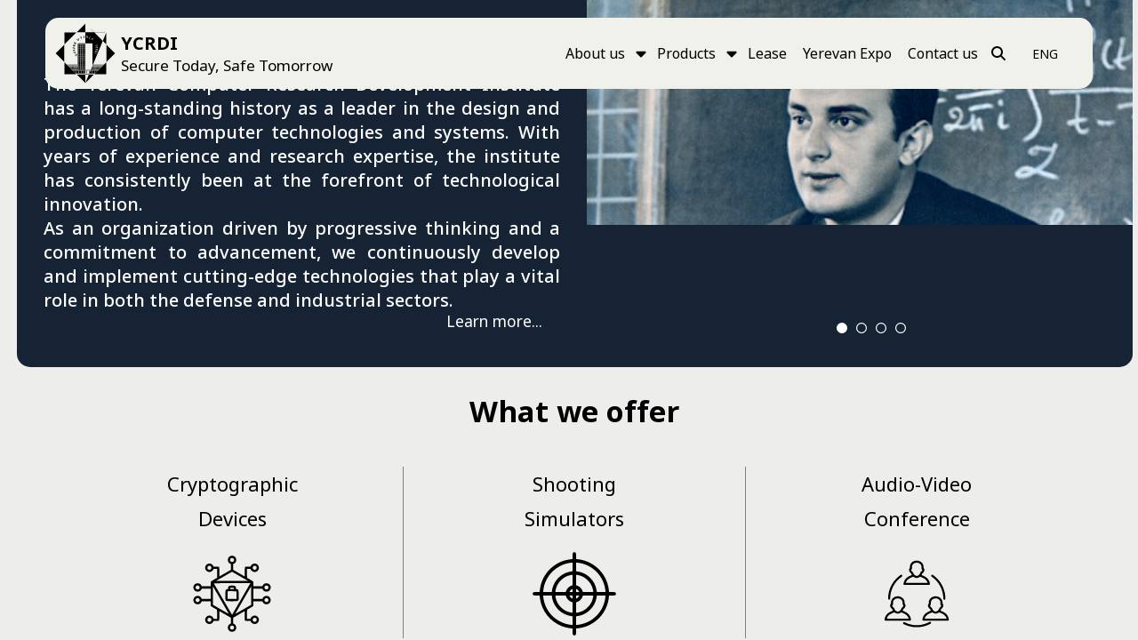

--- FILE ---
content_type: text/css; charset=utf-8
request_url: https://mergelyan.com/static/css/main.df591821.css
body_size: 19719
content:
@import url(https://fonts.googleapis.com/css2?family=Noto+Sans+Armenian:wght@100..900&family=Noto+Serif+Armenian:wght@100..900&display=swap);body{-webkit-font-smoothing:antialiased;-moz-osx-font-smoothing:grayscale;font-family:Noto Sans Armenian,sans-serif;font-optical-sizing:auto;font-style:normal;font-variation-settings:"wdth" 100;margin:0;overflow:hidden}code{font-family:source-code-pro,Menlo,Monaco,Consolas,Courier New,monospace}a{color:#000;text-decoration:none}.empty-message{text-align:center;width:100%}iframe{margin-left:10vw}video:-webkit-full-page-media{margin:0}.material iframe,.material img{margin:0 10vw}.mainAndFooter_main-div__vEjlF{align-items:center;display:flex;flex-direction:column;height:calc(100vh - 80px);justify-content:space-between;overflow-x:hidden;overflow-y:auto;width:100vw}.mainAndFooter_home-page__sz1zq{height:100vh}.mainAndFooter_main-div__vEjlF::-webkit-scrollbar{display:none}.mainAndFooter_main-content-div__KZ9l\+{display:flex}.mainAndFooter_footer-div__0k1jK,.mainAndFooter_map-div__rL1so{height:fit-content;width:100vw}.mainAndFooter_map-div__rL1so{align-items:center;background-color:#162335;color:#fff;display:flex;flex-direction:column;justify-content:center;padding:15px 20px;position:relative}.mainAndFooter_gradient__0gfkX{background:linear-gradient(#0000,#f3f3f2 98%);left:0;position:absolute;top:-5px;transform:rotate(180deg);width:100vw;z-index:2}.mainAndFooter_contact-div__bIr5-{display:flex;justify-content:space-between}.mainAndFooter_footer-menu-each__GxYr1{margin-right:30px;text-align:center}.mainAndFooter_footer-menu-each__GxYr1:last-child{margin-right:20px}.mainAndFooter_footer-menu-each__GxYr1 a{color:#fff;font-size:14px;font-weight:700;text-decoration:none}.mainAndFooter_category-name__qDE3G{align-items:center;color:#fff;cursor:pointer;display:flex;font-size:14px;font-weight:400;justify-content:center}.mainAndFooter_category-name__qDE3G a{margin-right:10px}.mainAndFooter_undercategory-main__d7FME{animation:mainAndFooter_openMenu__XoObN .2s ease-in-out;border:2px solid hsla(0,0%,100%,.705);border-right:none;border-top:none;display:flex;padding:0 10px;position:absolute;width:fit-content}@keyframes mainAndFooter_openMenu__XoObN{0%{opacity:0}50%{opacity:.3}90%{opacity:1}}.mainAndFooter_undercategory-div__T7KpU{margin-right:20px;transform:scale(1);transition:transform .2s ease-in}.mainAndFooter_undercategory-div__T7KpU a{color:#fff;font-size:14px;font-weight:400;text-decoration:none}.mainAndFooter_undercategory-div__T7KpU:hover{cursor:pointer;transform:scale(1.1);transition:transform .2s ease-in}.mainAndFooter_social-media-full__AQpnJ{display:flex}.mainAndFooter_social-media__QyLzU{align-items:center;display:flex;margin-right:30px}.mainAndFooter_social-media__QyLzU img{margin-right:10px;width:20px}.mainAndFooter_social-media__QyLzU a{color:#fff}.mainAndFooter_copyright-div__vINrn{background-color:#162335;color:hsla(0,0%,100%,.596);font-size:14px;height:fit-content;padding:10px;text-align:center}.mainAndFooter_contacts__c5Hpn{align-items:center;display:flex}.mainAndFooter_contact-part-icon__3o1cI{color:#fff;font-size:22px}.mainAndFooter_contacts__c5Hpn p{margin-right:10px}@media (max-width:900px){.mainAndFooter_main-div__vEjlF{height:calc(100vh - 60px)}.mainAndFooter_footer-menu-each__GxYr1{margin-right:10px;width:calc(50vw - 30px)}.mainAndFooter_contact-div__bIr5-{align-items:center;display:flex;flex-direction:column;width:100%}.mainAndFooter_contacts__c5Hpn{display:flex;flex-direction:column;justify-content:center}.mainAndFooter_map-div__rL1so{padding:15px 0;width:100vw}.mainAndFooter_footer-div__0k1jK{width:100vw}.mainAndFooter_map-div__rL1so{width:100%}.mainAndFooter_social-media-full__AQpnJ{display:flex;font-size:13px;justify-content:center;margin-top:20px}.mainAndFooter_social-media__QyLzU:last-child{margin-right:0}}@media(max-width:1250px){.mainAndFooter_main-div__vEjlF{height:calc(100vh - 60px)}}@media(max-width:900px){.mainAndFooter_contacts__c5Hpn p{margin-right:0}}.museum_hole-museum__ocuQ-{align-items:center;display:flex;flex-direction:column}.museum_undermenues__jE6\+X{display:flex;width:100vw}.museum_menu-title__fKeqR{border-bottom:1px solid gray;border-right:1px solid gray;color:#2c507b;cursor:pointer;font-size:20px;font-weight:bolder;text-align:center;width:33.33333vw}.museum_menu-title__fKeqR:last-child{border-right:none}.museum_menu-title__fKeqR p{height:100%;transform:scale(1);transition:transform .2s ease-in;width:100%}.museum_menu-title__fKeqR p:hover{transform:scale(1.1);transition:transform .3s ease-in}.museum_choosed__doGLl{background-color:#2c507b;color:#fff}.museum_parent-div__KOVsT{position:relative}.museum_image-slide-main__L05Ky{height:calc(100vh - 130px);overflow-x:auto;overflow-y:hidden;width:100vw}.museum_image-slide-main__L05Ky::-webkit-scrollbar{display:none}.museum_image-div__8x1B8{align-items:center;display:flex;height:calc(100vh - 130px);width:fit-content}.museum_image-div__8x1B8 img{width:100vw}.museum_image-div__8x1B8 img:first-child{animation:museum_sliding__DMlDv 1s}@keyframes museum_sliding__DMlDv{0%{opacity:0;transform:rotate(-30deg)}to{opacity:1;transform:rotate(0deg)}}.museum_control-btn__qomXx{align-items:center;background-color:hsla(0,2%,40%,.527);border-radius:50%;color:#525050;cursor:pointer;display:flex;height:4vw;justify-content:center;position:absolute;top:calc(50vh - 65px - 1vw);transform:scale(1);transition:transform .3s ease-in;width:4vw}.museum_control-btn__qomXx:hover{transform:scale(1.05);transition:transform .3s ease-in-out}.museum_left__a0s7i{left:2vw}.museum_right__za3bN{right:2vw}.museum_control-icon__M-t\+r{font-size:2vw}.museum_text__J1ebt{color:#fff;font-size:48px;font-weight:700;overflow:hidden;position:absolute;right:3vw;top:5vh;transition:width 1s ease-in;width:0}.museum_show__ol6Sx{transition:width 1s ease-in;width:310px}.museum_history-div__T6f-T{margin:20px 0;width:80vw}.museum_booking-div__QsacN{margin:25px 0;padding:15px}.museum_date__g4XWT{display:flex;justify-content:space-around;width:60vw}.museum_date__g4XWT p{text-wrap:nowrap;color:#2c507b;font-size:14px;width:20vw}.museum_name-input__5c5I7{background:#0000;border:none;border-bottom:1px solid #2c507b;border-radius:10px;color:#2c507b;margin:10px 0;outline:none;text-align:center;width:50vw}.museum_name-input__5c5I7 input::-webkit-outer-spin-button,input::-webkit-inner-spin-button{-webkit-appearance:none;margin:0}.museum_book-btn__z\+X3A{background-color:#2c507b;border:none;border-radius:15px;color:#fff;cursor:pointer;font-size:18px;font-weight:700;margin:20px 0;padding:15px;width:100%}.museum_contact-div__-4UgT{display:flex;justify-content:space-between;width:60vw}.museum_contact-part-div__uHgVw{align-items:center;display:flex;flex-direction:column;margin:15px}.museum_contact-part-icon__E6-bS{color:#2c507b;font-size:30px;margin-top:20px}.museum_contact-part-title__Ot0\+d{font-size:20px;font-weight:700}.museum_contact-part-div__uHgVw a{color:#000;padding:16px 0}@media(max-width:900px){.museum_contact-part-div__uHgVw{justify-content:center;margin:0}.museum_contact-div__-4UgT,.museum_contact-part-div__uHgVw{display:flex;flex-direction:column}.museum_contact-part__07E4s{display:flex;justify-content:center}.museum_contact-part-div__uHgVw a,.museum_contact-part-div__uHgVw p{font-size:15px;text-align:center}.museum_contact-part-icon__E6-bS{color:#2c507b;font-size:25px;margin-top:10px}.museum_contact-part-title__Ot0\+d{font-size:18px;font-weight:700}}@media only screen and (max-width:1250px) and (min-width:900px){.museum_contact-div__-4UgT{display:flex;justify-content:space-between;width:80vw}}.search_search-div__PkLyw{align-items:center;border-bottom:0 solid #000;box-sizing:border-box;display:flex;height:25px;margin-right:15px;transition:border-bottom .5s ease-in}.search_search-div-border__AmbXN{border-bottom:1px solid #000}.search_search-input-hide__G4Oal{height:25px;width:0}.search_search-input-hide__G4Oal,.search_search-input__y1Hso{background:#0000;border:none;outline:none;transition:width .5s ease-in}.search_search-input__y1Hso{color:#000;font-size:20px;font-style:normal;font-weight:400;width:200px}.search_search-input-hide__G4Oal::placeholder,.search_search-input__y1Hso::placeholder{color:#000;font-size:20px;font-style:italic;font-weight:lighter}.search_search-icon__pnbj6{color:#000;cursor:pointer;width:20px}@media (max-width:700px){.search_search-input__y1Hso{font-size:12px;width:120px}.search_search-input-hide__G4Oal::placeholder,.search_search-input__y1Hso::placeholder{font-size:14px}}@media only screen and (max-width:1600px) and (min-width:1350px){.search_search-input__y1Hso{width:120px}}@media only screen and (max-width:1350px) and (min-width:1250px){.search_search-input__y1Hso{width:85px}}.lang_lang-ordinary__M464L{align-items:center;color:#000;cursor:pointer;display:flex;flex-direction:row;font-size:14px;font-style:normal;font-weight:400;gap:8px;height:21px;justify-content:center;line-height:150%;margin-left:15px;padding:0;position:relative;right:15px;width:56px}.lang_lang-image__csarq{height:19px;margin:0 5px 0 0;width:24px}.lang_lang-choose__rX\+eH{align-items:flex-start;background:#fff;border-radius:4px;box-shadow:1px 2px 10px #0000001f;display:flex;flex-direction:column;height:fit-content;padding:4px 0;position:absolute;right:15px;width:84px;z-index:10}.lang_lang-items__60A55{align-items:center;color:#000;cursor:pointer;display:flex;flex-direction:row;font-size:14px;font-style:normal;font-weight:400;gap:8px;height:25px;justify-content:center;line-height:150%;padding:2px 4px;width:calc(100% - 8px)}.lang_lang-items__60A55:hover{background:#f3f7ff}.header_header-div__lVcqB{align-items:center;background-color:#f1f1ec;border-radius:15px;display:flex;height:60px;justify-content:space-between;left:4vw;padding:10px;position:absolute;top:20px;width:calc(92vw - 20px);z-index:15}.header_header-div-main__5Xr3l{background-color:#c4c4be33;box-shadow:0 5px 5px hsla(0,1%,66%,.692);display:flex;height:60px;justify-content:space-between;padding:10px 0;width:100vw}.header_logo-div__fugYH{align-items:center;cursor:pointer;display:flex;max-width:50%}.header_logo-image__IES6M{height:70px;margin-left:15px;margin-right:10px;width:70px}.header_name-div__rVlW\+{align-self:center;display:block}.header_name-h__M8DOm{color:#000;font-size:20px;font-style:normal;font-weight:700;margin:0}.header_second-h2__6wtBt{font-size:17px;font-weight:400}.header_search-lang-end__EVwlc{align-items:end;display:flex}.header_search-lang-div__AAuPo{align-items:center;display:flex;justify-content:center}@media (max-width:600px){.header_header-div__lVcqB{height:80px}.header_logo-image__IES6M{height:50px;max-width:50px;min-width:50px}.header_name-div__rVlW\+{display:none}}@media only screen and (max-width:1600px) and (min-width:1250px){.header_logo-image__IES6M{margin-left:0;margin-right:5px}}.menu_menu-div__jhlAN{background-color:#fff;box-shadow:5px 0 5px hsla(0,1%,66%,.692);height:calc(100vh - 130px);left:0;position:absolute;transition:left .2s ease-out;width:350px;z-index:100}.menu_menu-div-closed__Ioszm{left:-355px;transition:left .2s ease-in}.menu_open-arrow-div__eKM3a{align-items:center;background:#fff;border-bottom-right-radius:50%;border-top-right-radius:50%;box-shadow:5px 0 5px hsla(0,1%,66%,.692);display:flex;height:90px;justify-content:end;left:310px;position:absolute;top:calc(50vh - 115px);width:90px;z-index:-10}.menu_opacity__yEHy4{opacity:.5;transition:opacity .2s ease-in-out}.menu_open-arrow-div__eKM3a:hover{opacity:1;transition:opacity .2s ease-in-out}.menu_open-arrow__7xEdw{color:hsla(0,1%,66%,.692);height:30px;margin-right:10px}.menu_open-arrow__7xEdw:hover{color:#797676cc;transform:scale(1.2);transition:transform .2s ease-in}.menu_menu-items-div__N-tPA{color:#000;display:flex;font-size:18px;font-style:normal;overflow:auto}.menu_mobile-menu-items-div__GHp1m{display:flex;flex-direction:column;font-size:1.5rem;gap:20px;height:calc(100vh - 60px);overflow:auto;padding:0 10vw;width:100vw}.menu_menu-items-div__N-tPA::-webkit-scrollbar,.menu_mobile-menu-items-div__GHp1m::-webkit-scrollbar{display:none}.menu_menu-item-name-div__872wm p{margin:0 15px}.menu_menu-full-item-div__Jk0FW{color:#000}.menu_menu-item-name-div__872wm{align-items:center;display:flex;height:60px;justify-content:space-between;margin:0}.menu_active__VIokz{background:#a8a7a724}.menu_opened__pcndM{align-content:center;align-items:center;display:flex;height:18px;justify-content:center;width:18px}.menu_underCategory-items__qsOZj{background-color:#fff;position:absolute;z-index:10}.menu_mobile-underCategory-items__ZnuGP{background-color:#fff;font-size:1.5rem;margin-left:5vw}.menu_opened-undercategory__19S4h{border:1px solid #c4c4be80;border-radius:0 0 15px 15px}.menu_menu-full-item-div__Jk0FW:hover{background:#a8a7a724;color:#000;cursor:pointer}.menu_choosed__EhJCo{background-color:#000;color:#fff}@media only screen and (max-width:1600px) and (min-width:1250px){.menu_menu-items-div__N-tPA{font-size:16px}.menu_menu-item-name-div__872wm p{margin:0 9px}}.MobileMenu_menu__EQptE{align-items:center;background-color:#f1f1ec;display:flex;height:60px;justify-content:space-between}.MobileMenu_right-side__xMPdv{align-items:center;display:flex;justify-content:flex-end;margin-right:20px}.MobileMenu_left-side__dFDE8{align-items:center;display:flex;margin-left:10px}.MobileMenu_modal__yMQt1{background-color:#fff;display:flex;height:0;justify-content:space-between;left:0;overflow:hidden;position:fixed;transition:height .4s ease-in-out;width:100vw;z-index:20}.MobileMenu_close-btn__XGnR0{color:#c82840;font-size:25px;margin:5vw}.MobileMenu_logo-image__c5isI{height:45px;margin-left:10px;width:45px}.MobileMenu_menu-icon__fsLpP{color:#000;transform:rotate(0);transition:transform .2s ease}.MobileMenu_rotate__lXv-v{transform:rotate(90deg);transition:transform .2s ease}.circle_each-circle__vyHCH{cursor:pointer;font-size:12px;margin:5px}.home_home-div__74DFB{background-color:#162335;border-bottom-left-radius:15px;border-bottom-right-radius:15px;display:flex;height:32.25806vw;margin-left:1vw;overflow:hidden;position:relative;width:98vw}.home_fon-image__7\+UtM{height:auto;width:100vw}.home_preloading-background__cDJXC{background-image:url(/static/media/SergeyMergelyan.a91284e3751b2e180e28.jpg),url(/static/media/mergelyan-building.a27bfec6fa302d65b947.jpeg),url(/static/media/expo-building.d42f782cdf72c071e3f1.jpeg),url(/static/media/memorial.efcde781946d07bcade6.jpg);display:none}.home_name-h__SrxqZ{align-items:center;color:#fff;display:flex;flex-direction:column;font-size:20px;height:32.25806vw;justify-content:center;margin:0 30px;position:relative;text-align:justify;width:50%}@keyframes home_bluranimation__ceWs\+{0%{filter:blur(1.5rem)}14%{filter:blur(0)}97%{filter:blur(0)}to{filter:blur(2rem)}}.home_name-h__SrxqZ h3{font-weight:500;margin:0 0 10px}.home_name-h__SrxqZ h3:first-child{padding-top:30px}.home_logo-image__W78I4{width:100px}.home_logo-image-div__mGYQL{background-color:#fff;border-radius:50%;height:fit-content;margin-right:15px;padding:15px;width:fit-content}.home_on-animation__6McaS{display:flex;left:0;position:absolute;top:0;width:100vw;z-index:5}.home_name-h__SrxqZ div{display:flex;flex-direction:column;justify-content:center}.home_image-back__MRBOn{height:inherit;position:relative;width:55%}.home_offers__ABMkd{align-items:center;color:#000;display:flex;flex-direction:column;font-size:22px;margin-bottom:50px;margin-left:10vw;width:80vw}.home_banner__K\+yTo{align-items:center;display:flex;width:10vw}.home_banner__K\+yTo img{width:10vw}.home_with-offers__Ap1V1{display:flex;height:fit-content}.home_offers-list__BxaH4{display:flex}.home_offers__ABMkd h2{margin-bottom:40px;text-align:center}.home_offers-list__BxaH4 p{margin:5px;padding:0 15px}.home_offers-each__HLtHc:last-child{border-right:none}.home_offers-each__HLtHc{align-items:center;border-right:1px solid grey;display:flex;flex-direction:column;font-size:22px;width:30vw}.home_offers-each__HLtHc p{text-align:center}.home_offers-each__HLtHc object{margin-top:15px;width:100px}.home_learn-more__Ncmq\+{border-radius:10px;bottom:30px;color:#fff;font-size:1.1rem;padding:10px 20px;position:absolute;right:0}.home_learn-more__Ncmq\+ div{transform:scale(1);transition:transform .2s ease-in-out}.home_learn-more__Ncmq\+ div:hover{transform:scale(1.05);transition:transform .2s ease-in-out}.home_circles__\+t2Bx{align-items:center;bottom:30px;color:#fff;display:flex;justify-content:center;position:absolute;width:100%}.home_bolder__hFNpL{font-size:24px;font-weight:600}@media only screen and (max-width:600px){.home_with-offers__Ap1V1{display:block}.home_banner__K\+yTo,.home_banner__K\+yTo img{width:100vw}.home_offers__ABMkd{margin-left:0;width:100vw}.home_offers-list__BxaH4{display:flex;flex-direction:column;gap:50px}.home_offers-each__HLtHc{border-bottom:1px solid grey;border-right:none;padding-bottom:40px;width:90vw}.home_offers-each__HLtHc:last-child{border-bottom:none;padding-bottom:0}}@media only screen and (max-width:700px){.home_home-div__74DFB{display:block;height:fit-content}.home_on-animation__6McaS{display:flex;flex-direction:column;height:fit-content;position:relative}.home_name-h__SrxqZ{display:block;height:fit-content;width:calc(100vw - 60px)}.home_image-back__MRBOn{height:64.51613vw;width:100%}.home_name-h__SrxqZ h3{font-size:15px;margin-bottom:calc(50px + 1.1rem);padding:0 0 10px}}@media only screen and (max-width:1600px) and (min-width:1250px){.home_name-h__SrxqZ h3{font-size:20px;font-weight:500}}@media only screen and (max-width:1249px) and (min-width:900px){.home_name-h__SrxqZ h3{font-size:15px;font-weight:500}.home_name-h__SrxqZ h3:first-child{padding-top:10px}}@media only screen and (max-width:900px) and (min-width:700px){.home_name-h__SrxqZ h3{font-size:13px;font-weight:500}.home_name-h__SrxqZ h3:first-child{padding-top:0}.home_learn-more__Ncmq\+{bottom:15px;padding-bottom:5px;padding-top:5px}}.loading_loading-div__Lq8NG{align-items:center;animation:loading_loading__A2A6- 2s infinite;display:flex;flex-direction:column;overflow:hidden}@keyframes loading_loading__A2A6-{0%{transform:scale(1)}50%{transform:scale(1.2)}to{transform:scale(1)}}.customCart_cart-div__i0EOZ{background-color:#fff;border:1px solid hsla(0,1%,66%,.692);border-radius:20px;box-shadow:5px 5px 5px hsla(0,1%,66%,.692);padding:15px;width:calc(100% - 2vw)}@media only screen and (max-width:1250px) and (min-width:600px){.customCart_cart-div__i0EOZ{width:100%}}.leaders_leaders-list__uWwna{display:flex;width:80vw}.leaders_leaders-list-div__xboFc{width:80vw}.leaders_leaders-category__Z0cHS{border-bottom:1px solid #000;color:#000;font-size:20px;padding-right:30px;width:fit-content}.leaders_each-leader-div__jrF37{margin:15px 2vw 15px 0;width:80vw}.leaders_leader__XhdbQ{display:flex;font-size:16px}.leaders_leader-media-info__XaIHo{align-self:center;margin-right:10px;text-align:center;width:25%}.leaders_leader-image__jfwhN{border-radius:15px;max-width:50%}.leaders_leader-main-info__IsMjT{max-width:50%}.leaders_leader-info__98XED{display:block}@media only screen and (max-width:1250px){.leaders_leaders-list-div__xboFc{width:80vw}.leaders_each-leader-div__jrF37{width:76vw}.leaders_leader-main-info__IsMjT{max-width:75%}}@media only screen and (max-width:700px){.leaders_leader-media-info__XaIHo{align-items:center;display:flex;flex-direction:column;width:100%}.leaders_leader__XhdbQ{display:block}.leaders_leader-main-info__IsMjT{max-width:100%}.leaders_leader-image__jfwhN{border-radius:15px;height:30vw/1.55;width:30vw}.leaders_leader-info__98XED p{width:35vw}}.coworkers_coworkers-list__J-VZb{display:flex;width:80vw}.coworkers_coworkers-list-div__dLzRK{width:80vw}.coworkers_coworkers-category__s3L\+l{border-bottom:1px solid #000;color:#000;font-size:20px;padding-right:30px;width:fit-content}.coworkers_each-coworker-div__X6ID2{margin:15px 2vw 15px 0;width:80vw}.coworkers_coworker__V-mF2{display:flex;font-size:16px}.coworkers_coworker-media-info__vinlk{align-items:center;display:flex;flex-direction:column;justify-content:center;width:25%}.coworkers_coworker-media-info__vinlk a{max-width:80%;text-align:center}.coworkers_coworker-image__Sk\+6x{border-radius:15px;margin-bottom:10px;max-height:10vh;width:auto}.coworkers_coworker-main-info__7z79U{max-width:75%}.coworkers_coworker-main-info__7z79U li{margin-bottom:10px}@media only screen and (max-width:700px){.coworkers_coworker__V-mF2{display:block}.coworkers_coworker-media-info__vinlk{margin:auto;width:100%}.coworkers_coworker-main-info__7z79U{max-width:100%}}@media only screen and (max-width:1250px){.coworkers_coworkers-list-div__dLzRK{width:80vw}.coworkers_each-coworker-div__X6ID2{width:76vw}.coworkers_coworker-media-info__vinlk{margin-right:5vw}}.history_history-div__Z\+ssM{margin-bottom:20px;width:80vw}.history_history-category__06ERS{border-bottom:1px solid #000;color:#000;font-size:20px;padding-right:30px;width:fit-content}.history_history-info__nB6KI{display:flex}.history_children__u9SOo{font-size:17px;margin-right:20px;text-align:justify;width:80vw}.imagesLibrary_images-library-main__DajMO{display:flex}.imagesLibrary_images-library-div__85N5z{margin-right:2vw;width:80vw}.imagesLibrary_images-library-category__OOlCy{border-bottom:1px solid #000;color:#000;font-size:20px;padding-right:30px;width:fit-content}.imagesLibrary_images-div__27TLa{display:flex;flex-wrap:wrap}.imagesLibrary_image-descr-div__YqB0Q{box-shadow:none;display:flex;margin:10px;transform:scale(1);transition:transform .3s ease-in,box-shadow .3s ease-in;width:calc(20vw - 20px)}.imagesLibrary_image-descr-div__YqB0Q:hover{box-shadow:5px 5px 5px hsla(0,1%,66%,.692);transform:scale(1.05);transition:transform .3s ease-in,box-shadow .3sbox-shadow ease-in ease-in .3s}.imagesLibrary_image-descr-div__YqB0Q img{height:calc(12.90323vw - 12.90323px);width:calc(20vw - 20px)}.imagesLibrary_image-descr-p__w0-yE{color:#fff;font-size:18px;height:100%;opacity:0;position:absolute;transition:opacity .3s ease-in;width:100%}.imagesLibrary_image-descr-p__w0-yE:hover{background:#44424280;opacity:1;transition:opacity .3s ease-in}.imagesLibrary_image-descr-p__w0-yE p{margin:10px}@media only screen and (max-width:1250px){.imagesLibrary_images-library-div__85N5z{width:80vw}.imagesLibrary_image-descr-div__YqB0Q{width:calc(26.66667vw - 20px)}.imagesLibrary_image-descr-div__YqB0Q img{height:auto;width:calc(26.66667vw - 20px)}}@media only screen and (max-width:700px){.imagesLibrary_image-descr-div__YqB0Q{width:calc(40vw - 20px)}.imagesLibrary_image-descr-div__YqB0Q img{height:auto;width:calc(40vw - 20px)}}.customModal_custom-modal-div__yNDuf{align-items:center;background-color:#44424280;display:flex;height:100vh;justify-content:center;left:0;position:absolute;top:0;width:100vw;z-index:10}.customModal_custom-modal-content__cb9Ee{background-color:#fff;border-radius:15px;padding:15px;position:relative;width:fit-content}.customModal_custom-modal-content__cb9Ee img{border-radius:15px;max-height:80vh;max-width:60vw}@media only screen and (max-width:1000px){.customModal_custom-modal-content__cb9Ee img{max-height:auto;max-width:80vw}}.expo_hole-expo__1g06K{align-items:center;display:flex;flex-direction:column}.expo_expo-soon-image-div__JDto2{height:fit-content;overflow:hidden;position:relative;width:fit-content}.expo_expo-soon-image__lzUtu{animation:expo_imageScale__iwTnO 2s;width:100vw}@keyframes expo_imageScale__iwTnO{0%{transform:scale(1)}10%{transform:scale(1.2)}to{transform:scale(1)}}.expo_undermenues__5zJrn{display:flex;width:100vw}.expo_menu-title__S0xEo{border-bottom:1px solid gray;border-right:1px solid gray;color:#000;cursor:pointer;font-size:20px;font-weight:bolder;text-align:center;width:33.33333vw}.expo_menu-title__S0xEo:last-child{border-right:none}.expo_menu-title__S0xEo p{height:100%;transform:scale(1);transition:transform .2s ease-in;width:100%}.expo_menu-title__S0xEo p:hover{transform:scale(1.1);transition:transform .3s ease-in}.expo_choosed__rfYfK{background-color:#000;color:#fff}.expo_main-expo-places__Rfo0q{align-items:center;display:flex;flex-direction:column;justify-content:center}.expo_contact-div__u-jZa{display:flex;justify-content:space-between;width:60vw}.expo_contact-part-div__r8iCw{align-items:center;display:flex;flex-direction:column;margin:15px}.expo_contact-part-icon__RB7sf{color:#000;font-size:30px;margin-top:20px}.expo_contact-part-title__SlPo0{font-size:20px;font-weight:700}.expo_contact-part-div__r8iCw a{color:#000;padding:16px 0}.expo_images-div__5JN2y{display:flex;flex-wrap:wrap;margin-bottom:15px;width:80vw}.expo_image-div__XtDcD{box-shadow:none;display:flex;margin:10px;transform:scale(1);transition:transform .3s ease-in,box-shadow .3s ease-in;width:calc(20vw - 20px)}.expo_image-div__XtDcD:hover{box-shadow:5px 5px 5px hsla(0,1%,66%,.692);transform:scale(1.05);transition:transform .3s ease-in,box-shadow .3sbox-shadow ease-in ease-in .3s}.expo_image-div__XtDcD img{width:calc(20vw - 20px)}.expo_status-main__NT912{display:flex}.expo_status-size__BuJkB{width:80vw}.expo_status-list__wIO\+Q{display:flex;flex-wrap:wrap;padding:1vw}.expo_status-list__wIO\+Q a{width:fit-content}.expo_expo-item__qzO\+C{align-items:center;background-color:#fff;border:1px solid hsla(0,1%,66%,.692);border-radius:20px;box-shadow:5px 5px 5px hsla(0,1%,66%,.692);cursor:pointer;display:flex;flex-direction:column;margin-bottom:1vw;margin-right:1vw;padding:5px 0;transform:scale(1);transition:transform .2s ease-in;width:calc(18.25vw - 6.25px)}.expo_expo-item__qzO\+C:hover{transform:scale(1.03);transition:transform .2s ease-in}.expo_expo-item-image__xGPHV{border-top-left-radius:15px;border-top-right-radius:15px;width:17.25vw}.expo_expo-title__G51FQ{font-size:16px;font-weight:bolder;margin:10px 0}.expo_expo-page-main__87JlE{display:flex;width:80vw}.expo_expo-page-image__RQxdV{margin-top:15px;width:80vw}.expo_expo-page-created__oEzzJ{align-items:center;display:flex;margin-bottom:30px}.expo_expo-page-created__oEzzJ p{margin:0 0 0 10px}.expo_expo-header__DUYEy{color:#fff;font-size:37px;font-weight:600;position:absolute;text-align:center;top:50px;z-index:2}.expo_expo-descr-text__Pmt\+B{border-bottom:1px solid hsla(0,0%,50%,.603);border-top:1px solid hsla(0,0%,50%,.603);flex-direction:column;font-size:1.2rem;padding:35px 0}.expo_expo-header__DUYEy div{animation:expo_header-text__HNUw5 1.5s;text-align:center;width:100vw}.expo_control-div__z-7Nb{align-items:center;display:flex;height:100%;justify-content:space-between;left:0;position:absolute;top:0;width:100%}.expo_control-btn__5n6Vg{align-items:center;background-color:hsla(0,2%,40%,.527);border-radius:50%;color:#525050;cursor:pointer;display:flex;height:40px;justify-content:center;margin:1vw;transform:scale(1);transition:transform .3s ease-in;width:40px}.expo_control-btn__5n6Vg:hover{transform:scale(1.05);transition:transform .3s ease-in-out}.expo_control-icon__oXPjz{font-size:20px}@keyframes expo_header-text__HNUw5{0%{transform:scale(0)}30%{transform:scale(0)}to{transform:scale(1)}}@media (max-width:700px){.expo_menu-title__S0xEo{font-size:12px;padding:10px}.expo_menu-title__S0xEo p{margin:0}.expo_contact-div__u-jZa{display:flex;flex-direction:column;width:100vw}.expo_contact-part-icon__RB7sf{font-size:18px}.expo_contact-part-div__r8iCw{margin:10px}.expo_contact-part-div__r8iCw p{font-size:14px}.expo_contact-part-title__SlPo0{font-size:18px}.expo_contact-part-div__r8iCw a{font-size:14px}.expo_image-div__XtDcD,.expo_image-div__XtDcD img{width:calc(40vw - 20px)}.expo_expo-item__qzO\+C{width:calc(39.5vw - 12.5px)}.expo_expo-item-image__xGPHV{width:35.5vw}.expo_expo-title__G51FQ{font-size:13px}}@media only screen and (max-width:1250px) and (min-width:700px){.expo_image-div__XtDcD,.expo_image-div__XtDcD img{width:calc(26.66667vw - 20px)}.expo_status-list__wIO\+Q{width:80vw}.expo_expo-item__qzO\+C,.expo_expo-item__qzO\+C img{width:calc(26.66667vw - 20px)}}.newsOrDec_news-declaration-main__RudM6{display:flex}.newsOrDec_news-list__1e9l\+{display:flex;flex-wrap:wrap;overflow-x:auto;overflow-y:hidden;width:80vw}.newsOrDec_news-list__1e9l\+::-webkit-scrollbar{display:none}.newsOrDec_news-declaration-category__jqqKz{border-bottom:1px solid #000;color:#000;font-size:20px;margin:15px 0;padding-right:30px;width:fit-content}.newsOrDec_news-item__eW5pC{align-items:center;background-color:#fff;border:1px solid hsla(0,1%,66%,.692);border-radius:20px;box-shadow:5px 5px 5px hsla(0,1%,66%,.692);cursor:pointer;display:flex;flex-direction:column;margin-bottom:1vw;margin-right:1vw;padding:5px 0;transform:scale(1);transition:transform .2s ease-in;width:calc(18.75vw - 6.25px)}.newsOrDec_news-item__eW5pC:hover{transform:scale(1.03);transition:transform .2s ease-in}.newsOrDec_news-image__LCrBP{border-top-left-radius:15px;border-top-right-radius:15px;height:11.6129vw;width:18vw}.newsOrDec_news-declaration-title__B80-T{font-size:16px;font-weight:bolder;margin:10px 0}.newsOrDec_news-declaration-date__z5pnl{align-items:center;display:flex;font-size:14px}.newsOrDec_news-declaration-date__z5pnl p{margin:0 0 0 10px}.newsOrDec_declaration-list-size__jFAol{display:flex;width:80vw}.newsOrDec_declaration-list__XqKqU{display:flex;flex-wrap:wrap;overflow-x:auto;width:80vw}.newsOrDec_declaration-list__XqKqU::-webkit-scrollbar{display:none}.newsOrDec_declaration-item__HV-5x{align-items:center;background-color:#fff;border:1px solid hsla(0,1%,66%,.692);border-radius:20px;box-shadow:5px 5px 5px hsla(0,1%,66%,.692);cursor:pointer;display:flex;flex-direction:column;margin-bottom:1vw;margin-right:1vw;padding:5px 0;transform:scale(1);transition:transform .2s ease-in;width:calc(18.75vw - 6.25px)}.newsOrDec_declaration-item__HV-5x:hover{transform:scale(1.03);transition:transform .2s ease-in}.newsOrDec_declaration-image__47GSm{border-top-left-radius:15px;border-top-right-radius:15px;height:11.6129vw;width:18vw}.newsOrDec_news-declaration-page-main__wGJY4{display:flex;width:80vw}.newsOrDec_news-declaration-page-info__aIG7s{padding-right:1vw;width:80vw}.newsOrDec_news-declaration-page-created__i2HlB{align-items:center;display:flex;margin-bottom:30px}.newsOrDec_news-declaration-page-created__i2HlB p{margin:0 0 0 10px}@media only screen and (max-width:1250px){.newsOrDec_news-list__1e9l\+{width:80vw}.newsOrDec_news-image__LCrBP{height:calc(17.2043vw - 23.65591px);width:calc(26.66667vw - 36.66667px)}.newsOrDec_news-item__eW5pC{margin-bottom:10px;margin-right:25px;width:calc(26.66667vw - 30px)}.newsOrDec_declaration-list-size__jFAol,.newsOrDec_declaration-list__XqKqU{width:80vw}.newsOrDec_declaration-image__47GSm{height:calc(17.2043vw - 23.65591px);width:calc(26.66667vw - 36.66667px)}.newsOrDec_declaration-item__HV-5x{margin-bottom:10px;margin-right:25px;width:calc(26.66667vw - 30px)}.newsOrDec_news-declaration-page-info__aIG7s{width:80vw}}@media only screen and (max-width:700px){.newsOrDec_news-image__LCrBP{height:calc(25.80645vw - 32.25806px);width:calc(40vw - 50px)}.newsOrDec_news-item__eW5pC{margin-bottom:10px;margin-right:25px;width:calc(40vw - 32.5px)}.newsOrDec_declaration-image__47GSm{height:calc(25.80645vw - 32.25806px);width:calc(40vw - 50px)}.newsOrDec_declaration-item__HV-5x{margin-bottom:10px;margin-right:25px;width:calc(40vw - 32.5px)}}.job_job-main__bMM59{display:flex;width:80vw}.job_job-list__Ze1kx{margin-right:2vw;margin-top:20px;width:80vw}.job_job-item__\+0e8v{align-items:center;border-bottom:1px solid #000;color:#000;cursor:pointer;display:flex;font-size:16px;justify-content:space-between;padding:10px;width:100%}.job_job-item__\+0e8v p{margin:0}.job_job-item__\+0e8v:hover{background:#a8a7a724}.job_job-item__\+0e8v:last-child{border-bottom:none}.job_job-category__6oQ0c{border-bottom:1px solid #000;color:#000;font-size:20px;margin:0 0 15px;padding-right:30px;width:fit-content}.job_see-job__Y6lml{background-color:#000;border-radius:10px;color:#fff;padding:12px 10px}.job_job-page-main__MhM14{display:flex;width:80vw}.job_job-page-info__inLPt{margin-right:2vw;margin-top:15px;width:80vw}@media only screen and (max-width:1250px){.job_job-list__Ze1kx{width:80vw}.job_job-page-info__inLPt{margin-right:0;width:80vw}}@media only screen and (max-width:700px){.job_job-item__\+0e8v{flex-direction:column}.job_job-item__\+0e8v p{margin-bottom:20px}}.contact_contact-info__bk4mw,.contact_contact-main__gsVnQ{display:flex;justify-content:center;width:80vw}.contact_contact-info__bk4mw{height:fit-content;margin-bottom:30px;margin-right:2vw;margin-top:20px}.contact_contact-category__rQ7U0{border-bottom:1px solid #000;color:#000;font-size:20px;margin-top:0;padding-right:30px;width:fit-content}.contact_link-item__aFWaQ{color:#000;margin:10px 0;text-decoration:none}.contact_flex-items__chPRH{align-items:center;display:flex}.contact_contact-part__62Any p{margin:10px 0 10px 10px}.contact_contact-us__XgKAE,.contact_map-main__36b14{width:fit-content}.contact_map__9Q1gJ{height:18.75vw;margin-right:2vw;width:30vw}.contact_online-contact__AOBMZ{display:flex;justify-content:center;margin-top:20px;width:80vw}.contact_online-contact-form__JfQkb{align-items:center;display:flex;flex-direction:column;width:60%}.contact_online-contact-form__JfQkb input,textarea{background:#0000;border:none;border-bottom:1px solid #000;font-size:14px;margin-bottom:2vh;outline:none;padding:5px 0;width:100%}.contact_online-contact-form__JfQkb button{background-color:#000;border:none;border-radius:10px;color:#fff;cursor:pointer;font-size:18px;margin-top:1vh;padding:10px 0;width:100%}.contact_online-contact-error__kpCl1{color:rgba(221,28,28,.877);font-size:14px;margin-top:10px;text-align:center;width:100%}.contact_phone__q0GSj{margin-bottom:2vw;width:100%}.contact_phone__q0GSj input{margin-bottom:0}.contact_social-media__uNEEp{display:flex}.contact_social-media__uNEEp img{margin-right:15px;width:30px}@media(max-width:700px){.contact_contact-main__gsVnQ{width:80vw}.contact_contact-info__bk4mw{align-items:center;display:flex;flex-direction:column-reverse;width:80vw}.contact_online-contact__AOBMZ{display:flex;justify-content:center;width:80vw}.contact_map__9Q1gJ{height:43.75vw;width:70vw}}@media only screen and (max-width:900px){.contact_contact-info__bk4mw{align-items:center;display:flex;flex-direction:column;width:80vw}.contact_map__9Q1gJ{height:31.25vw;width:50vw}}@media only screen and (max-width:1250px){.contact_contact-main__gsVnQ{justify-content:center;margin-top:20px;width:80vw}.contact_online-contact__AOBMZ{width:80vw}.contact_online-contact-form__JfQkb{width:80%}.contact_contact-info__bk4mw{margin:auto}}.leaflet-image-layer,.leaflet-layer,.leaflet-marker-icon,.leaflet-marker-shadow,.leaflet-pane,.leaflet-pane>canvas,.leaflet-pane>svg,.leaflet-tile,.leaflet-tile-container,.leaflet-zoom-box{left:0;position:absolute;top:0}.leaflet-container{overflow:hidden}.leaflet-marker-icon,.leaflet-marker-shadow,.leaflet-tile{-webkit-user-drag:none;-webkit-user-select:none;user-select:none}.leaflet-tile::selection{background:#0000}.leaflet-safari .leaflet-tile{image-rendering:-webkit-optimize-contrast}.leaflet-safari .leaflet-tile-container{height:1600px;-webkit-transform-origin:0 0;width:1600px}.leaflet-marker-icon,.leaflet-marker-shadow{display:block}.leaflet-container .leaflet-overlay-pane svg{max-height:none!important;max-width:none!important}.leaflet-container .leaflet-marker-pane img,.leaflet-container .leaflet-shadow-pane img,.leaflet-container .leaflet-tile,.leaflet-container .leaflet-tile-pane img,.leaflet-container img.leaflet-image-layer{max-height:none!important;max-width:none!important;padding:0;width:auto}.leaflet-container img.leaflet-tile{mix-blend-mode:plus-lighter}.leaflet-container.leaflet-touch-zoom{touch-action:pan-x pan-y}.leaflet-container.leaflet-touch-drag{touch-action:none;touch-action:pinch-zoom}.leaflet-container.leaflet-touch-drag.leaflet-touch-zoom{touch-action:none}.leaflet-container{-webkit-tap-highlight-color:transparent}.leaflet-container a{-webkit-tap-highlight-color:rgba(51,181,229,.4)}.leaflet-tile{filter:inherit;visibility:hidden}.leaflet-tile-loaded{visibility:inherit}.leaflet-zoom-box{box-sizing:border-box;height:0;width:0;z-index:800}.leaflet-overlay-pane svg{-moz-user-select:none}.leaflet-pane{z-index:400}.leaflet-tile-pane{z-index:200}.leaflet-overlay-pane{z-index:400}.leaflet-shadow-pane{z-index:500}.leaflet-marker-pane{z-index:600}.leaflet-tooltip-pane{z-index:650}.leaflet-popup-pane{z-index:700}.leaflet-map-pane canvas{z-index:100}.leaflet-map-pane svg{z-index:200}.leaflet-vml-shape{height:1px;width:1px}.lvml{behavior:url(#default#VML);display:inline-block;position:absolute}.leaflet-control{pointer-events:visiblePainted;pointer-events:auto;position:relative;z-index:800}.leaflet-bottom,.leaflet-top{pointer-events:none;position:absolute;z-index:1000}.leaflet-top{top:0}.leaflet-right{right:0}.leaflet-bottom{bottom:0}.leaflet-left{left:0}.leaflet-control{clear:both;float:left}.leaflet-right .leaflet-control{float:right}.leaflet-top .leaflet-control{margin-top:10px}.leaflet-bottom .leaflet-control{margin-bottom:10px}.leaflet-left .leaflet-control{margin-left:10px}.leaflet-right .leaflet-control{margin-right:10px}.leaflet-fade-anim .leaflet-popup{opacity:0;transition:opacity .2s linear}.leaflet-fade-anim .leaflet-map-pane .leaflet-popup{opacity:1}.leaflet-zoom-animated{transform-origin:0 0}svg.leaflet-zoom-animated{will-change:transform}.leaflet-zoom-anim .leaflet-zoom-animated{transition:transform .25s cubic-bezier(0,0,.25,1)}.leaflet-pan-anim .leaflet-tile,.leaflet-zoom-anim .leaflet-tile{transition:none}.leaflet-zoom-anim .leaflet-zoom-hide{visibility:hidden}.leaflet-interactive{cursor:pointer}.leaflet-grab{cursor:grab}.leaflet-crosshair,.leaflet-crosshair .leaflet-interactive{cursor:crosshair}.leaflet-control,.leaflet-popup-pane{cursor:auto}.leaflet-dragging .leaflet-grab,.leaflet-dragging .leaflet-grab .leaflet-interactive,.leaflet-dragging .leaflet-marker-draggable{cursor:move;cursor:grabbing}.leaflet-image-layer,.leaflet-marker-icon,.leaflet-marker-shadow,.leaflet-pane>svg path,.leaflet-tile-container{pointer-events:none}.leaflet-image-layer.leaflet-interactive,.leaflet-marker-icon.leaflet-interactive,.leaflet-pane>svg path.leaflet-interactive,svg.leaflet-image-layer.leaflet-interactive path{pointer-events:visiblePainted;pointer-events:auto}.leaflet-container{background:#ddd;outline-offset:1px}.leaflet-container a{color:#0078a8}.leaflet-zoom-box{background:#ffffff80;border:2px dotted #38f}.leaflet-container{font-family:Helvetica Neue,Arial,Helvetica,sans-serif;font-size:12px;font-size:.75rem;line-height:1.5}.leaflet-bar{border-radius:4px;box-shadow:0 1px 5px #000000a6}.leaflet-bar a{background-color:#fff;border-bottom:1px solid #ccc;color:#000;display:block;height:26px;line-height:26px;text-align:center;text-decoration:none;width:26px}.leaflet-bar a,.leaflet-control-layers-toggle{background-position:50% 50%;background-repeat:no-repeat;display:block}.leaflet-bar a:focus,.leaflet-bar a:hover{background-color:#f4f4f4}.leaflet-bar a:first-child{border-top-left-radius:4px;border-top-right-radius:4px}.leaflet-bar a:last-child{border-bottom:none;border-bottom-left-radius:4px;border-bottom-right-radius:4px}.leaflet-bar a.leaflet-disabled{background-color:#f4f4f4;color:#bbb;cursor:default}.leaflet-touch .leaflet-bar a{height:30px;line-height:30px;width:30px}.leaflet-touch .leaflet-bar a:first-child{border-top-left-radius:2px;border-top-right-radius:2px}.leaflet-touch .leaflet-bar a:last-child{border-bottom-left-radius:2px;border-bottom-right-radius:2px}.leaflet-control-zoom-in,.leaflet-control-zoom-out{font:700 18px Lucida Console,Monaco,monospace;text-indent:1px}.leaflet-touch .leaflet-control-zoom-in,.leaflet-touch .leaflet-control-zoom-out{font-size:22px}.leaflet-control-layers{background:#fff;border-radius:5px;box-shadow:0 1px 5px #0006}.leaflet-control-layers-toggle{background-image:url([data-uri]);height:36px;width:36px}.leaflet-retina .leaflet-control-layers-toggle{background-image:url([data-uri]);background-size:26px 26px}.leaflet-touch .leaflet-control-layers-toggle{height:44px;width:44px}.leaflet-control-layers .leaflet-control-layers-list,.leaflet-control-layers-expanded .leaflet-control-layers-toggle{display:none}.leaflet-control-layers-expanded .leaflet-control-layers-list{display:block;position:relative}.leaflet-control-layers-expanded{background:#fff;color:#333;padding:6px 10px 6px 6px}.leaflet-control-layers-scrollbar{overflow-x:hidden;overflow-y:scroll;padding-right:5px}.leaflet-control-layers-selector{margin-top:2px;position:relative;top:1px}.leaflet-control-layers label{display:block;font-size:13px;font-size:1.08333em}.leaflet-control-layers-separator{border-top:1px solid #ddd;height:0;margin:5px -10px 5px -6px}.leaflet-default-icon-path{background-image:url([data-uri])}.leaflet-container .leaflet-control-attribution{background:#fff;background:#fffc;margin:0}.leaflet-control-attribution,.leaflet-control-scale-line{color:#333;line-height:1.4;padding:0 5px}.leaflet-control-attribution a{text-decoration:none}.leaflet-control-attribution a:focus,.leaflet-control-attribution a:hover{text-decoration:underline}.leaflet-attribution-flag{display:inline!important;height:.6669em;vertical-align:initial!important;width:1em}.leaflet-left .leaflet-control-scale{margin-left:5px}.leaflet-bottom .leaflet-control-scale{margin-bottom:5px}.leaflet-control-scale-line{background:#fffc;border:2px solid #777;border-top:none;box-sizing:border-box;line-height:1.1;padding:2px 5px 1px;text-shadow:1px 1px #fff;white-space:nowrap}.leaflet-control-scale-line:not(:first-child){border-bottom:none;border-top:2px solid #777;margin-top:-2px}.leaflet-control-scale-line:not(:first-child):not(:last-child){border-bottom:2px solid #777}.leaflet-touch .leaflet-bar,.leaflet-touch .leaflet-control-attribution,.leaflet-touch .leaflet-control-layers{box-shadow:none}.leaflet-touch .leaflet-bar,.leaflet-touch .leaflet-control-layers{background-clip:padding-box;border:2px solid #0003}.leaflet-popup{margin-bottom:20px;position:absolute;text-align:center}.leaflet-popup-content-wrapper{border-radius:12px;padding:1px;text-align:left}.leaflet-popup-content{font-size:13px;font-size:1.08333em;line-height:1.3;margin:13px 24px 13px 20px;min-height:1px}.leaflet-popup-content p{margin:1.3em 0}.leaflet-popup-tip-container{height:20px;left:50%;margin-left:-20px;margin-top:-1px;overflow:hidden;pointer-events:none;position:absolute;width:40px}.leaflet-popup-tip{height:17px;margin:-10px auto 0;padding:1px;pointer-events:auto;transform:rotate(45deg);width:17px}.leaflet-popup-content-wrapper,.leaflet-popup-tip{background:#fff;box-shadow:0 3px 14px #0006;color:#333}.leaflet-container a.leaflet-popup-close-button{background:#0000;border:none;color:#757575;font:16px/24px Tahoma,Verdana,sans-serif;height:24px;position:absolute;right:0;text-align:center;text-decoration:none;top:0;width:24px}.leaflet-container a.leaflet-popup-close-button:focus,.leaflet-container a.leaflet-popup-close-button:hover{color:#585858}.leaflet-popup-scrolled{overflow:auto}.leaflet-oldie .leaflet-popup-content-wrapper{-ms-zoom:1}.leaflet-oldie .leaflet-popup-tip{-ms-filter:"progid:DXImageTransform.Microsoft.Matrix(M11=0.70710678, M12=0.70710678, M21=-0.70710678, M22=0.70710678)";filter:progid:DXImageTransform.Microsoft.Matrix(M11=0.70710678,M12=0.70710678,M21=-0.70710678,M22=0.70710678);margin:0 auto;width:24px}.leaflet-oldie .leaflet-control-layers,.leaflet-oldie .leaflet-control-zoom,.leaflet-oldie .leaflet-popup-content-wrapper,.leaflet-oldie .leaflet-popup-tip{border:1px solid #999}.leaflet-div-icon{background:#fff;border:1px solid #666}.leaflet-tooltip{background-color:#fff;border:1px solid #fff;border-radius:3px;box-shadow:0 1px 3px #0006;color:#222;padding:6px;pointer-events:none;position:absolute;-webkit-user-select:none;user-select:none;white-space:nowrap}.leaflet-tooltip.leaflet-interactive{cursor:pointer;pointer-events:auto}.leaflet-tooltip-bottom:before,.leaflet-tooltip-left:before,.leaflet-tooltip-right:before,.leaflet-tooltip-top:before{background:#0000;border:6px solid #0000;content:"";pointer-events:none;position:absolute}.leaflet-tooltip-bottom{margin-top:6px}.leaflet-tooltip-top{margin-top:-6px}.leaflet-tooltip-bottom:before,.leaflet-tooltip-top:before{left:50%;margin-left:-6px}.leaflet-tooltip-top:before{border-top-color:#fff;bottom:0;margin-bottom:-12px}.leaflet-tooltip-bottom:before{border-bottom-color:#fff;margin-left:-6px;margin-top:-12px;top:0}.leaflet-tooltip-left{margin-left:-6px}.leaflet-tooltip-right{margin-left:6px}.leaflet-tooltip-left:before,.leaflet-tooltip-right:before{margin-top:-6px;top:50%}.leaflet-tooltip-left:before{border-left-color:#fff;margin-right:-12px;right:0}.leaflet-tooltip-right:before{border-right-color:#fff;left:0;margin-left:-12px}@media print{.leaflet-control{-webkit-print-color-adjust:exact;print-color-adjust:exact}}:root{--PhoneInput-color--focus:#03b2cb;--PhoneInputInternationalIconPhone-opacity:0.8;--PhoneInputInternationalIconGlobe-opacity:0.65;--PhoneInputCountrySelect-marginRight:0.35em;--PhoneInputCountrySelectArrow-width:0.3em;--PhoneInputCountrySelectArrow-marginLeft:var(--PhoneInputCountrySelect-marginRight);--PhoneInputCountrySelectArrow-borderWidth:1px;--PhoneInputCountrySelectArrow-opacity:0.45;--PhoneInputCountrySelectArrow-color:currentColor;--PhoneInputCountrySelectArrow-color--focus:var(--PhoneInput-color--focus);--PhoneInputCountrySelectArrow-transform:rotate(45deg);--PhoneInputCountryFlag-aspectRatio:1.5;--PhoneInputCountryFlag-height:1em;--PhoneInputCountryFlag-borderWidth:1px;--PhoneInputCountryFlag-borderColor:#00000080;--PhoneInputCountryFlag-borderColor--focus:var(--PhoneInput-color--focus);--PhoneInputCountryFlag-backgroundColor--loading:#0000001a}.PhoneInput{align-items:center;display:flex}.PhoneInputInput{flex:1 1;min-width:0}.PhoneInputCountryIcon{height:1em;height:var(--PhoneInputCountryFlag-height);width:1.5em;width:calc(var(--PhoneInputCountryFlag-height)*var(--PhoneInputCountryFlag-aspectRatio))}.PhoneInputCountryIcon--square{width:1em;width:var(--PhoneInputCountryFlag-height)}.PhoneInputCountryIcon--border{background-color:#0000001a;background-color:var(--PhoneInputCountryFlag-backgroundColor--loading);box-shadow:0 0 0 1px #00000080,inset 0 0 0 1px #00000080;box-shadow:0 0 0 var(--PhoneInputCountryFlag-borderWidth) var(--PhoneInputCountryFlag-borderColor),inset 0 0 0 var(--PhoneInputCountryFlag-borderWidth) var(--PhoneInputCountryFlag-borderColor)}.PhoneInputCountryIconImg{display:block;height:100%;width:100%}.PhoneInputInternationalIconPhone{opacity:.8;opacity:var(--PhoneInputInternationalIconPhone-opacity)}.PhoneInputInternationalIconGlobe{opacity:.65;opacity:var(--PhoneInputInternationalIconGlobe-opacity)}.PhoneInputCountry{align-items:center;align-self:stretch;display:flex;margin-right:.35em;margin-right:var(--PhoneInputCountrySelect-marginRight);position:relative}.PhoneInputCountrySelect{border:0;cursor:pointer;height:100%;left:0;opacity:0;position:absolute;top:0;width:100%;z-index:1}.PhoneInputCountrySelect[disabled],.PhoneInputCountrySelect[readonly]{cursor:default}.PhoneInputCountrySelectArrow{border-bottom-width:1px;border-bottom-width:var(--PhoneInputCountrySelectArrow-borderWidth);border-color:currentColor;border-color:var(--PhoneInputCountrySelectArrow-color);border-left-width:0;border-right-width:1px;border-right-width:var(--PhoneInputCountrySelectArrow-borderWidth);border-style:solid;border-top-width:0;content:"";display:block;height:.3em;height:var(--PhoneInputCountrySelectArrow-width);margin-left:.35em;margin-left:var(--PhoneInputCountrySelectArrow-marginLeft);opacity:.45;opacity:var(--PhoneInputCountrySelectArrow-opacity);transform:rotate(45deg);transform:var(--PhoneInputCountrySelectArrow-transform);width:.3em;width:var(--PhoneInputCountrySelectArrow-width)}.PhoneInputCountrySelect:focus+.PhoneInputCountryIcon+.PhoneInputCountrySelectArrow{color:#03b2cb;color:var(--PhoneInputCountrySelectArrow-color--focus);opacity:1}.PhoneInputCountrySelect:focus+.PhoneInputCountryIcon--border{box-shadow:0 0 0 1px #03b2cb,inset 0 0 0 1px #03b2cb;box-shadow:0 0 0 var(--PhoneInputCountryFlag-borderWidth) var(--PhoneInputCountryFlag-borderColor--focus),inset 0 0 0 var(--PhoneInputCountryFlag-borderWidth) var(--PhoneInputCountryFlag-borderColor--focus)}.PhoneInputCountrySelect:focus+.PhoneInputCountryIcon .PhoneInputInternationalIconGlobe{color:#03b2cb;color:var(--PhoneInputCountrySelectArrow-color--focus);opacity:1}.product_products-main__Y8Nie{display:flex;justify-content:center}.product_products-size__H-fi9{width:80vw}.product_products-list__gg0-e{display:flex;flex-wrap:wrap;padding:1vw;width:80vw}.product_products-category__xZtkZ{border-bottom:1px solid #000;color:#000;font-size:20px;margin:15px 1vw;padding-right:30px;width:fit-content}.product_products-item__plqwY{align-items:center;background-color:#fff;border:1px solid hsla(0,1%,66%,.692);border-radius:20px;box-shadow:5px 5px 5px hsla(0,1%,66%,.692);cursor:pointer;display:flex;flex-direction:column;margin-bottom:1vw;margin-right:1vw;padding:5px 0;transform:scale(1);transition:transform .2s ease-in;width:calc(18.33333vw - 8.33333px)}.product_products-item__plqwY:hover{transform:scale(1.03);transition:transform .2s ease-in}.product_products-image__Nb4b8{border-top-left-radius:15px;border-top-right-radius:15px;height:11.1828vw;width:17.33333vw}.product_products-title__TCweA{font-size:16px;font-weight:bolder;margin:10px 0}.product_products-date__RPIxK{align-items:center;display:flex;font-size:14px}.product_products-date__RPIxK p{margin:0 0 0 10px}.product_products-page-main__jBBkt{display:flex;padding-bottom:30px;width:80vw}.product_products-page-info__yICB7{width:80vw}.product_products-page-image__sA6KK{margin-right:1vw;width:80%}.product_products-page-created__kyehS{align-items:center;display:flex;margin-bottom:30px}.product_products-page-created__kyehS p{margin:0 0 0 10px}.product_filters__1MG0Z{display:flex;padding-left:1vw}.product_filter__UpzJD{color:#000;cursor:pointer;padding:10px 15px}.product_active__d7cHp{background-color:#000;color:#fff}.product_headers-main__B1N29{align-items:center;background-color:#000;display:flex;height:fit-content;justify-content:center;position:relative;width:100vw}.product_headers-main__B1N29 img{width:100vw}.product_header__m1qZR{color:#fff}.product_products-item-1__eUni9{display:flex;text-align:center;width:80vw}.product_products-item-1__eUni9:nth-child(odd){background-color:#e0dfdf}.product_products-information-1__8KW9r{align-items:center;width:63%}.product_download-btn__gk6dV{background-color:#2c7b2c;border:none;border-radius:10px;color:#fff;cursor:pointer;padding:10px 20px}.product_download__iL4s-{align-items:center;display:flex;justify-content:space-around}.product_products-image-div-1__qhTBa{align-items:center;display:flex;justify-content:center;width:35%}.product_products-image-div-1__qhTBa img{width:90%}.product_products-title-1__TaP9R{font-size:2rem;margin:0}.product_see-more__dbUml{background-color:#2c507b;border:none;border-radius:10px;color:#fff;cursor:pointer;padding:10px 20px}.product_product-item-hoc-div__WZqs\+{background-color:#e0dfdf;margin-bottom:15px}.product_on-header__Bc9t3{animation:product_onheader__THVIm .8s ease-in-out;color:#fff;display:flex;flex-direction:column;font-size:45px;height:calc(100% - 10px);justify-content:center;left:30px;overflow:auto;padding-right:15px;position:absolute}.product_on-header__Bc9t3::-webkit-scrollbar{display:none}.product_on-header__Bc9t3 p{margin:5px;max-width:40vw;width:fit-content}.product_on-header__Bc9t3 p:last-child{border-bottom:1px solid #fff}@keyframes product_onheader__THVIm{0%{max-width:0}to{max-width:40vw}}@media only screen and (max-width:1250px){.product_products-list__gg0-e,.product_products-size__H-fi9{width:80vw}.product_products-image__Nb4b8{height:calc(17.2043vw - 23.65591px);width:calc(26.66667vw - 36.66667px)}.product_products-item__plqwY{margin-bottom:10px;margin-right:25px;width:calc(26.66667vw - 30px)}.product_products-page-info__yICB7{width:80vw}.product_products-page-image__sA6KK{margin:0;width:80vw}.product_on-header__Bc9t3{font-size:35px}}@media only screen and (max-width:1000px){.product_on-header__Bc9t3{font-size:25px}}@media only screen and (max-width:700px){.product_products-image__Nb4b8{height:calc(25.80645vw - 32.25806px);width:calc(40vw - 50px)}.product_products-item__plqwY{margin-bottom:10px;margin-right:25px;width:calc(40vw - 32.5px)}.product_on-header__Bc9t3{font-size:20px}}@media only screen and (max-width:600px){.product_on-header__Bc9t3{font-size:1rem;left:10px}}@media only screen and (max-width:900px){.product_products-item-1__eUni9{flex-direction:column}.product_products-title-1__TaP9R{margin-top:20px}.product_products-image-div-1__qhTBa,.product_products-information-1__8KW9r{width:100%}}.rent_rent-main__cpcNQ{align-items:center;display:flex;flex-direction:column}.rent_promo-div__mvRzN{height:fit-content;position:relative;width:100vw}.rent_promo-div__mvRzN img{width:100vw}.rent_promo-gradient__PKzgH{background:linear-gradient(#0000,#000 90%);height:100%;position:absolute;width:100%}.rent_promo-video__Vc0p3{width:100vw}.rent_promo-video__Vc0p3::-webkit-media-controls{display:none!important}.rent_rent-places-list__zDzlP{display:flex;flex-wrap:wrap;margin:15px 0;width:80vw}.rent_rent-item__9KWSQ{align-items:center;box-shadow:5px 5px 5px hsla(0,1%,66%,.692);cursor:pointer;display:flex;flex-direction:column;margin-bottom:1vw;margin-right:1vw;transform:scale(1);transition:transform .2s ease-in;width:17.25vw}.rent_rent-descr-text__uQE5z{border-bottom:1px solid hsla(0,0%,50%,.603);border-top:1px solid hsla(0,0%,50%,.603);flex-direction:column;font-size:1.2rem;padding:35px 0}.rent_images-div__bTHEQ{display:flex;flex-wrap:wrap;margin-bottom:15px;width:80vw}.rent_rent-item__9KWSQ:hover{transform:scale(1.03);transition:transform .2s ease-in}.rent_rent-item-image__fwnej{height:11.12903vw;width:17.25vw}.rent_rent-title__zA\+uW{font-size:16px;font-weight:bolder;margin:10px 0}.rent_parent-div__VBoLy{height:fit-content;position:relative;width:40vw}.rent_image-slide-main__VYQTt{overflow-x:auto;overflow-y:hidden;width:40vw}.rent_image-slide-main__VYQTt::-webkit-scrollbar{display:none}.rent_image-div__KIeS8{align-items:center;display:flex;width:fit-content}.rent_image-each-div__RISnL{align-items:center;background-color:#000;display:flex;justify-content:center;width:40vw}.rent_image-div__KIeS8 img{height:26.66667vw;max-width:40vw}.rent_control-div__nZ27U{align-items:center;display:flex;height:100%;justify-content:space-between;position:absolute;width:100%}.rent_control-btn__r84H0{align-items:center;background-color:hsla(0,2%,40%,.527);border-radius:50%;color:#525050;cursor:pointer;display:flex;height:3vw;justify-content:center;margin:1vw;transform:scale(1);transition:transform .3s ease-in;width:3vw}.rent_control-btn__r84H0:hover{transform:scale(1.05);transition:transform .3s ease-in-out}.rent_control-icon__MUlYC{font-size:2vw}.rent_rent-item-main__mFlyV{margin:15px 0;width:80vw}.rent_rent-item-div__ub-Hs{display:flex}.rent_rent-item-information__xXPqA{display:flex;flex-direction:column;margin-left:2vw;width:38vw}.rent_each-info__xqF3h{border-bottom:1px solid #000;display:flex;justify-content:space-between;margin:15px 0;padding-bottom:15px}.rent_each-info__xqF3h p{margin:0}.rent_other-info__b9Zr8{margin-top:10px}.rent_other-title__oZ5W4{font-size:16px;font-weight:bolder}.rent_text__CP9Qm{align-items:center;animation:rent_textanimation__BvbHz 1s;border-bottom:1px solid #fff;color:#fff;display:flex;font-size:56px;font-weight:700;height:100%;position:absolute;right:2vw;width:650px}@keyframes rent_textanimation__BvbHz{0%{right:-1110px}to{right:2vw}}@media (max-width:600px){.rent_text__CP9Qm{border-bottom:1px solid #fff;color:#fff;font-size:25px;font-weight:700;position:absolute;right:0;width:fit-content}.rent_promo-gradient__PKzgH{height:100%;width:100%}}@media only screen and (max-width:900px){.rent_rent-item-div__ub-Hs{display:block}.rent_image-each-div__RISnL,.rent_image-slide-main__VYQTt,.rent_parent-div__VBoLy,.rent_rent-item-information__xXPqA{width:80vw}.rent_image-div__KIeS8 img{height:53.33333vw;max-width:80vw}.rent_control-btn__r84H0{height:7vw;width:7vw}}@media only screen and (max-width:700px){.rent_rent-item-image__fwnej{height:calc(23.87097vw - 8.06452px);width:calc(37vw - 12.5px)}.rent_rent-item__9KWSQ{margin-right:3vw;width:calc(37vw - 2.5px)}}@media only screen and (max-width:1250px) and (min-width:700px){.rent_rent-item-image__fwnej{height:calc(15.26882vw - 7.52688px);width:calc(23.66667vw - 11.66667px)}.rent_rent-item__9KWSQ{margin-right:3vw;width:calc(23.66667vw - 5px)}}.login_main__gBmbp{align-items:center;display:flex;height:100vh;justify-content:center;width:100vw}.login_block-div__No3zW{width:40vw}.login_reg-log-input__gQE4e{border:none;font-size:14px;outline:none}.login_reg-log-input-with-eye__qnA0M,.login_reg-log-input__gQE4e{border-bottom:1px solid #2c507b75;margin-bottom:1vh;padding:5px;width:calc(100% - 10px)}.login_reg-log-input-with-eye__qnA0M{align-items:center;display:flex}.login_reg-log-input-with-eye__qnA0M input{border:none;outline:none;width:100%}.login_block-div__No3zW button{background-color:#2c507b;border:none;border-radius:10px;color:#fff;cursor:pointer;font-size:18px;margin-top:1vh;padding:10px 0;width:100%}.login_error__7c9s3{color:rgba(221,28,28,.877);font-size:14px;margin-top:10px;text-align:center;width:100%}.mainAdmin_main-admin__Qouxv{display:flex;width:100vw}.mainAdmin_sidenav-main__fQ4y9{border-right:1px solid #2c507b4f;box-shadow:5px 0 5px hsla(0,1%,66%,.692);height:100vh;overflow:auto;width:20vw}.mainAdmin_sidenav-title__lVEBK{color:#2c507b;display:flex;font-size:18px;font-weight:bolder;justify-content:center}.mainAdmin_menu-full-item-div__XfGUU p{color:#2c507b;margin:0}.mainAdmin_menu-item-name-div__pX0ta{border-bottom:1px solid #2c507b4f;display:flex;justify-content:space-between;padding:15px}.mainAdmin_underCategory-items__gz4Jq{margin-left:40px}.mainAdmin_menu-item-name-div__pX0ta:hover{background:#a8a7a724;cursor:pointer}.mainAdmin_messages-list__KyNCu{align-items:center;display:flex;flex-direction:column;height:100vh;overflow:auto;width:100%}.mainAdmin_message-div__3NupT{background-color:#fff;border:1px solid hsla(0,1%,66%,.692);border-radius:20px;box-shadow:5px 5px 5px hsla(0,1%,66%,.692);margin:1vh;padding:15px;width:80%}.mainAdmin_read__8E-E3{background-color:rgba(0,255,13,.247)}.mainAdmin_message-from__k8kgU{border-bottom:1px solid #2c507b;display:flex;justify-content:space-around}.mainAdmin_message-from__k8kgU p{margin-right:4vw}.mainAdmin_message__RAyHj{margin-top:10px;text-align:center;width:100%}.mainAdmin_icons__gXSr6{background:#0000;border:none;display:flex;font-size:18px;justify-content:end;width:100%}.mainAdmin_check__PEwUr{color:#31c931;cursor:pointer}.mainAdmin_remove__qSXrT{color:#922323a1;cursor:pointer;margin-left:10px}.mainAdmin_edit__GArt2{cursor:pointer}.mainAdmin_element-div__UbXzj{height:100vh;overflow:auto;width:100%}.mainAdmin_element-div__UbXzj::-webkit-scrollbar{display:none}.mainAdmin_elements__V3V27{height:calc(100vh - 72px);overflow:auto;width:100%}.mainAdmin_elements__V3V27::-webkit-scrollbar{display:none}.mainAdmin_rent-hole-div__J2JkJ{height:calc(100vh - 72px);overflow:auto;width:100%}.mainAdmin_rent-div__ACSOp::-webkit-scrollbar{display:none}.mainAdmin_element__SJWZw{align-items:center;border-bottom:1px solid #2c507b4f;color:#2c507b;display:flex;justify-content:space-between;margin:10px 2%;width:96%}.mainAdmin_element-images-div__Dp83d{display:flex;flex-wrap:wrap;height:calc(100vh - 120px);overflow:auto;padding:10px;width:80vw}.mainAdmin_element-image-div__fgt5N{margin:10px;width:calc(26.66667vw - 60px)}.mainAdmin_element-image__nV3nb{width:calc(26.66667vw - 60px)}.mainAdmin_history__r3ueE{height:calc(100vh - 40px);overflow:auto;padding:20px;width:80vw}.mainAdmin_btn-search__Px9\+j{align-items:center;display:flex;justify-content:space-between}.mainAdmin_btn__RlvDj{background-color:#2c507b;border:none;border-radius:10px;color:#fff;font-size:18px;margin:15px;padding:5px 20px}.mainAdmin_search-div__bdfPL{align-items:center;color:#2c507b;display:flex;margin-right:15px}.mainAdmin_search-input__NHKMq{background:#0000;border:none;border-bottom:1px solid #2c507b4f;outline:none}.mainAdmin_rent-div__ACSOp{align-items:center;display:flex}.mainAdmin_rent-image__S\+eJa{height:8vh;margin:5px}.expoAd_expo-menu__dsoqG{display:flex;width:80vw}.expoAd_expo-title__O\+KV2{border:1px solid hsla(0,0%,50%,.692);cursor:pointer;font-size:18px;height:fit-content;text-align:center;width:26.66667vw}.expoAd_choosed__rTtls{background-color:#000;color:#fff}.rdw-option-wrapper{align-items:center;background:#fff;border:1px solid #f1f1f1;border-radius:2px;cursor:pointer;display:flex;height:20px;justify-content:center;margin:0 4px;min-width:25px;padding:5px;text-transform:capitalize}.rdw-option-wrapper:hover{box-shadow:1px 1px 0 #bfbdbd}.rdw-option-active,.rdw-option-wrapper:active{box-shadow:inset 1px 1px 0 #bfbdbd}.rdw-option-disabled{cursor:default;opacity:.3}.rdw-dropdown-wrapper{background:#fff;border:1px solid #f1f1f1;border-radius:2px;cursor:pointer;height:30px;margin:0 3px;text-transform:capitalize}.rdw-dropdown-wrapper:focus{outline:none}.rdw-dropdown-wrapper:hover{background-color:#fff;box-shadow:1px 1px 0 #bfbdbd}.rdw-dropdown-wrapper:active{box-shadow:inset 1px 1px 0 #bfbdbd}.rdw-dropdown-carettoopen{border-top:6px solid #000}.rdw-dropdown-carettoclose,.rdw-dropdown-carettoopen{border-left:5px solid #0000;border-right:5px solid #0000;height:0;position:absolute;right:10%;top:35%;width:0}.rdw-dropdown-carettoclose{border-bottom:6px solid #000}.rdw-dropdown-selectedtext{align-items:center;display:flex;height:100%;padding:0 5px;position:relative}.rdw-dropdown-optionwrapper{background:#fff;border:1px solid #f1f1f1;border-radius:2px;margin:0;max-height:250px;overflow-y:scroll;padding:0;position:relative;width:98%;z-index:100}.rdw-dropdown-optionwrapper:hover{background-color:#fff;box-shadow:1px 1px 0 #bfbdbd}.rdw-dropdownoption-default{align-items:center;display:flex;min-height:25px;padding:0 5px}.rdw-dropdownoption-highlighted{background:#f1f1f1}.rdw-dropdownoption-active{background:#f5f5f5}.rdw-dropdownoption-disabled{cursor:default;opacity:.3}.rdw-inline-wrapper{align-items:center;display:flex;flex-wrap:wrap;margin-bottom:6px}.rdw-inline-dropdown{width:50px}.rdw-inline-dropdownoption{display:flex;height:40px;justify-content:center}.rdw-block-wrapper{align-items:center;display:flex;flex-wrap:wrap;margin-bottom:6px}.rdw-block-dropdown{width:110px}.rdw-fontsize-wrapper{align-items:center;display:flex;flex-wrap:wrap;margin-bottom:6px}.rdw-fontsize-dropdown{min-width:40px}.rdw-fontsize-option{display:flex;justify-content:center}.rdw-fontfamily-wrapper{align-items:center;display:flex;flex-wrap:wrap;margin-bottom:6px}.rdw-fontfamily-dropdown{width:115px}.rdw-fontfamily-placeholder{max-width:90px;overflow:hidden;text-overflow:ellipsis;white-space:nowrap}.rdw-fontfamily-optionwrapper{width:140px}.rdw-list-wrapper{align-items:center;display:flex;flex-wrap:wrap;margin-bottom:6px}.rdw-list-dropdown{width:50px;z-index:90}.rdw-list-dropdownOption{display:flex;height:40px;justify-content:center}.rdw-text-align-wrapper{align-items:center;display:flex;flex-wrap:wrap;margin-bottom:6px}.rdw-text-align-dropdown{width:50px;z-index:90}.rdw-text-align-dropdownOption{display:flex;height:40px;justify-content:center}.rdw-right-aligned-block{text-align:right}.rdw-left-aligned-block{text-align:left!important}.rdw-center-aligned-block{text-align:center!important}.rdw-justify-aligned-block{text-align:justify!important}.rdw-center-aligned-block>div,.rdw-justify-aligned-block>div,.rdw-left-aligned-block>div,.rdw-right-aligned-block>div{display:inline-block}.rdw-colorpicker-wrapper{align-items:center;display:flex;flex-wrap:wrap;margin-bottom:6px;position:relative}.rdw-colorpicker-modal{background:#fff;border:1px solid #f1f1f1;border-radius:2px;box-shadow:3px 3px 5px #bfbdbd;display:flex;flex-direction:column;height:175px;left:5px;padding:15px;position:absolute;top:35px;width:175px;z-index:100}.rdw-colorpicker-modal-header{display:flex;padding-bottom:5px}.rdw-colorpicker-modal-style-label{cursor:pointer;font-size:15px;padding:0 10px 5px;text-align:center;width:50%}.rdw-colorpicker-modal-style-label-active{border-bottom:2px solid #0a66b7}.rdw-colorpicker-modal-options{display:flex;flex-wrap:wrap;height:100%;margin:5px auto;overflow:scroll;width:100%}.rdw-colorpicker-cube{border:1px solid #f1f1f1;height:22px;width:22px}.rdw-colorpicker-option{border:none;box-shadow:inset 1px 2px 1px #bfbdbd;height:22px;margin:3px;min-height:20px;min-width:22px;padding:0;width:22px}.rdw-colorpicker-option:hover{box-shadow:1px 2px 1px #bfbdbd}.rdw-colorpicker-option:active{box-shadow:-1px -2px 1px #bfbdbd}.rdw-colorpicker-option-active{box-shadow:0 0 2px 2px #bfbdbd}.rdw-link-wrapper{align-items:center;display:flex;flex-wrap:wrap;margin-bottom:6px;position:relative}.rdw-link-dropdown{width:50px}.rdw-link-dropdownOption{display:flex;height:40px;justify-content:center}.rdw-link-dropdownPlaceholder{margin-left:8px}.rdw-link-modal{background:#fff;border:1px solid #f1f1f1;border-radius:2px;box-shadow:3px 3px 5px #bfbdbd;display:flex;flex-direction:column;height:205px;left:5px;padding:15px;position:absolute;top:35px;width:235px;z-index:100}.rdw-link-modal-label{font-size:15px}.rdw-link-modal-input{border:1px solid #f1f1f1;border-radius:2px;height:25px;margin-bottom:15px;margin-top:5px;padding:0 5px}.rdw-link-modal-input:focus{outline:none}.rdw-link-modal-buttonsection{margin:0 auto}.rdw-link-modal-target-option{margin-bottom:20px}.rdw-link-modal-target-option>span{margin-left:5px}.rdw-link-modal-btn{background:#fff;border:1px solid #f1f1f1;border-radius:2px;cursor:pointer;height:30px;margin-left:10px;text-transform:capitalize;width:75px}.rdw-link-modal-btn:hover{box-shadow:1px 1px 0 #bfbdbd}.rdw-link-modal-btn:active{box-shadow:inset 1px 1px 0 #bfbdbd}.rdw-link-modal-btn:focus{outline:none!important}.rdw-link-modal-btn:disabled{background:#ece9e9}.rdw-link-dropdownoption{display:flex;height:40px;justify-content:center}.rdw-embedded-wrapper{align-items:center;display:flex;flex-wrap:wrap;margin-bottom:6px;position:relative}.rdw-embedded-modal{background:#fff;border:1px solid #f1f1f1;border-radius:2px;box-shadow:3px 3px 5px #bfbdbd;display:flex;flex-direction:column;height:180px;justify-content:space-between;left:5px;padding:15px;position:absolute;top:35px;width:235px;z-index:100}.rdw-embedded-modal-header{display:flex;font-size:15px}.rdw-embedded-modal-header-option{align-items:center;cursor:pointer;display:flex;flex-direction:column;justify-content:center;width:50%}.rdw-embedded-modal-header-label{background:#6eb8d4;border:1px solid #f1f1f1;border-bottom:2px solid #0a66b7;margin-top:5px;width:95px}.rdw-embedded-modal-link-section{display:flex;flex-direction:column}.rdw-embedded-modal-link-input{border:1px solid #f1f1f1;border-radius:2px;font-size:15px;height:35px;margin:10px 0;padding:0 5px;width:88%}.rdw-embedded-modal-link-input-wrapper{align-items:center;display:flex}.rdw-embedded-modal-link-input:focus{outline:none}.rdw-embedded-modal-btn-section{display:flex;justify-content:center}.rdw-embedded-modal-btn{background:#fff;border:1px solid #f1f1f1;border-radius:2px;cursor:pointer;height:30px;margin:0 3px;text-transform:capitalize;width:75px}.rdw-embedded-modal-btn:hover{box-shadow:1px 1px 0 #bfbdbd}.rdw-embedded-modal-btn:active{box-shadow:inset 1px 1px 0 #bfbdbd}.rdw-embedded-modal-btn:focus{outline:none!important}.rdw-embedded-modal-btn:disabled{background:#ece9e9}.rdw-embedded-modal-size{align-items:center;display:flex;justify-content:space-between;margin:8px 0}.rdw-embedded-modal-size-input{border:1px solid #f1f1f1;border-radius:2px;font-size:12px;height:20px;width:80%}.rdw-embedded-modal-size-input:focus{outline:none}.rdw-emoji-wrapper{align-items:center;display:flex;flex-wrap:wrap;margin-bottom:6px;position:relative}.rdw-emoji-modal{background:#fff;border:1px solid #f1f1f1;border-radius:2px;box-shadow:3px 3px 5px #bfbdbd;display:flex;flex-wrap:wrap;height:180px;left:5px;overflow:auto;padding:15px;position:absolute;top:35px;width:235px;z-index:100}.rdw-emoji-icon{cursor:pointer;font-size:22px;height:24px;margin:2.5px;width:24px}.rdw-emoji-icon,.rdw-spinner{align-items:center;display:flex;justify-content:center}.rdw-spinner{height:100%;width:100%}.rdw-spinner>div{animation:sk-bouncedelay 1.4s ease-in-out infinite both;background-color:#333;border-radius:100%;display:inline-block;height:12px;width:12px}.rdw-spinner .rdw-bounce1{animation-delay:-.32s}.rdw-spinner .rdw-bounce2{animation-delay:-.16s}@keyframes sk-bouncedelay{0%,80%,to{transform:scale(0)}40%{transform:scale(1)}}.rdw-image-wrapper{align-items:center;display:flex;flex-wrap:wrap;margin-bottom:6px;position:relative}.rdw-image-modal{background:#fff;border:1px solid #f1f1f1;border-radius:2px;box-shadow:3px 3px 5px #bfbdbd;display:flex;flex-direction:column;left:5px;padding:15px;position:absolute;top:35px;width:235px;z-index:100}.rdw-image-modal-header{display:flex;font-size:15px;margin:10px 0}.rdw-image-modal-header-option{align-items:center;cursor:pointer;display:flex;flex-direction:column;justify-content:center;width:50%}.rdw-image-modal-header-label{background:#f1f1f1;border:1px solid #f1f1f1;margin-top:5px;width:80px}.rdw-image-modal-header-label-highlighted{background:#6eb8d4;border-bottom:2px solid #0a66b7}.rdw-image-modal-upload-option{align-items:center;background-color:#f1f1f1;border:none;color:gray;cursor:pointer;display:flex;font-size:15px;justify-content:center;margin:10px 0;outline:2px dashed gray;outline-offset:-10px;padding:9px 0;width:100%}.rdw-image-modal-upload-option-highlighted{outline:2px dashed #0a66b7}.rdw-image-modal-upload-option-label{align-items:center;cursor:pointer;display:flex;height:100%;justify-content:center;padding:15px;width:100%}.rdw-image-modal-upload-option-label span{padding:0 20px}.rdw-image-modal-upload-option-image-preview{max-height:200px;max-width:100%}.rdw-image-modal-upload-option-input{height:.1px;opacity:0;overflow:hidden;position:absolute;width:.1px;z-index:-1}.rdw-image-modal-url-section{align-items:center;display:flex}.rdw-image-modal-url-input{border:1px solid #f1f1f1;border-radius:2px;font-size:15px;height:35px;margin:15px 0 12px;padding:0 5px;width:90%}.rdw-image-modal-btn-section{margin:10px auto 0}.rdw-image-modal-url-input:focus{outline:none}.rdw-image-modal-btn{background:#fff;border:1px solid #f1f1f1;border-radius:2px;cursor:pointer;height:30px;margin:0 5px;text-transform:capitalize;width:75px}.rdw-image-modal-btn:hover{box-shadow:1px 1px 0 #bfbdbd}.rdw-image-modal-btn:active{box-shadow:inset 1px 1px 0 #bfbdbd}.rdw-image-modal-btn:focus{outline:none!important}.rdw-image-modal-btn:disabled{background:#ece9e9}.rdw-image-modal-spinner{height:100%;left:0;opacity:.5;position:absolute;top:-3px;width:100%}.rdw-image-modal-alt-input{border:1px solid #f1f1f1;border-radius:2px;font-size:12px;height:20px;margin-left:5px;width:70%}.rdw-image-modal-alt-input:focus{outline:none}.rdw-image-modal-alt-lbl{font-size:12px}.rdw-image-modal-size{align-items:center;display:flex;justify-content:space-between;margin:8px 0}.rdw-image-modal-size-input{border:1px solid #f1f1f1;border-radius:2px;font-size:12px;height:20px;width:40%}.rdw-image-modal-size-input:focus{outline:none}.rdw-image-mandatory-sign{color:red;margin-left:3px;margin-right:3px}.rdw-remove-wrapper{position:relative}.rdw-history-wrapper,.rdw-remove-wrapper{align-items:center;display:flex;flex-wrap:wrap;margin-bottom:6px}.rdw-history-dropdownoption{display:flex;height:40px;justify-content:center}.rdw-history-dropdown{width:50px}.rdw-link-decorator-wrapper{position:relative}.rdw-link-decorator-icon{background-color:#fff;cursor:pointer;left:40%;position:absolute;top:0}.rdw-mention-link{background-color:#f0fbff;border-radius:2px;color:#1236ff;padding:1px 2px;text-decoration:none}.rdw-suggestion-wrapper{position:relative}.rdw-suggestion-dropdown{background:#fff;border:1px solid #f1f1f1;display:flex;flex-direction:column;max-height:150px;min-width:100px;overflow:auto;position:absolute;z-index:100}.rdw-suggestion-option{border-bottom:1px solid #f1f1f1;padding:7px 5px}.rdw-suggestion-option-active{background-color:#f1f1f1}.rdw-hashtag-link{background-color:#f0fbff;border-radius:2px;color:#1236ff;padding:1px 2px;text-decoration:none}.rdw-image-alignment-options-popup{background:#fff;border:1px solid #f1f1f1;border-radius:2px;cursor:pointer;display:flex;padding:5px 2px;position:absolute;width:105px;z-index:100}.rdw-alignment-option-left{justify-content:flex-start}.rdw-image-alignment-option{height:15px;min-width:15px;width:15px}.rdw-image-alignment,.rdw-image-imagewrapper{position:relative}.rdw-image-center{display:flex;justify-content:center}.rdw-image-left{display:flex}.rdw-image-right{display:flex;justify-content:flex-end}.rdw-image-alignment-options-popup-right{right:0}.rdw-editor-main{box-sizing:border-box;height:100%;overflow:auto}.rdw-editor-toolbar{background:#fff;border:1px solid #f1f1f1;border-radius:2px;display:flex;flex-wrap:wrap;font-size:15px;justify-content:flex-start;margin-bottom:5px;padding:6px 5px 0;-webkit-user-select:none;user-select:none}.public-DraftStyleDefault-block{margin:1em 0}.rdw-editor-wrapper:focus{outline:none}.rdw-editor-wrapper{box-sizing:initial}.rdw-editor-main blockquote{border-left:5px solid #f1f1f1;padding-left:5px}.rdw-editor-main pre{background:#f1f1f1;border-radius:3px;padding:1px 10px}.DraftEditor-editorContainer,.DraftEditor-root,.public-DraftEditor-content{height:inherit;text-align:left;text-align:initial}.public-DraftEditor-content[contenteditable=true]{-webkit-user-modify:read-write-plaintext-only}.DraftEditor-root{position:relative}.DraftEditor-editorContainer{background-color:#fff0;border-left:.1px solid #0000;position:relative;z-index:1}.public-DraftEditor-block{position:relative}.DraftEditor-alignLeft .public-DraftStyleDefault-block{text-align:left}.DraftEditor-alignLeft .public-DraftEditorPlaceholder-root{left:0;text-align:left}.DraftEditor-alignCenter .public-DraftStyleDefault-block{text-align:center}.DraftEditor-alignCenter .public-DraftEditorPlaceholder-root{margin:0 auto;text-align:center;width:100%}.DraftEditor-alignRight .public-DraftStyleDefault-block{text-align:right}.DraftEditor-alignRight .public-DraftEditorPlaceholder-root{right:0;text-align:right}.public-DraftEditorPlaceholder-root{color:#9197a3;position:absolute;z-index:0}.public-DraftEditorPlaceholder-hasFocus{color:#bdc1c9}.DraftEditorPlaceholder-hidden{display:none}.public-DraftStyleDefault-block{position:relative;white-space:pre-wrap}.public-DraftStyleDefault-ltr{direction:ltr;text-align:left}.public-DraftStyleDefault-rtl{direction:rtl;text-align:right}.public-DraftStyleDefault-listLTR{direction:ltr}.public-DraftStyleDefault-listRTL{direction:rtl}.public-DraftStyleDefault-ol,.public-DraftStyleDefault-ul{margin:16px 0;padding:0}.public-DraftStyleDefault-depth0.public-DraftStyleDefault-listLTR{margin-left:1.5em}.public-DraftStyleDefault-depth0.public-DraftStyleDefault-listRTL{margin-right:1.5em}.public-DraftStyleDefault-depth1.public-DraftStyleDefault-listLTR{margin-left:3em}.public-DraftStyleDefault-depth1.public-DraftStyleDefault-listRTL{margin-right:3em}.public-DraftStyleDefault-depth2.public-DraftStyleDefault-listLTR{margin-left:4.5em}.public-DraftStyleDefault-depth2.public-DraftStyleDefault-listRTL{margin-right:4.5em}.public-DraftStyleDefault-depth3.public-DraftStyleDefault-listLTR{margin-left:6em}.public-DraftStyleDefault-depth3.public-DraftStyleDefault-listRTL{margin-right:6em}.public-DraftStyleDefault-depth4.public-DraftStyleDefault-listLTR{margin-left:7.5em}.public-DraftStyleDefault-depth4.public-DraftStyleDefault-listRTL{margin-right:7.5em}.public-DraftStyleDefault-unorderedListItem{list-style-type:square;position:relative}.public-DraftStyleDefault-unorderedListItem.public-DraftStyleDefault-depth0{list-style-type:disc}.public-DraftStyleDefault-unorderedListItem.public-DraftStyleDefault-depth1{list-style-type:circle}.public-DraftStyleDefault-orderedListItem{list-style-type:none;position:relative}.public-DraftStyleDefault-orderedListItem.public-DraftStyleDefault-listLTR:before{left:-36px;position:absolute;text-align:right;width:30px}.public-DraftStyleDefault-orderedListItem.public-DraftStyleDefault-listRTL:before{position:absolute;right:-36px;text-align:left;width:30px}.public-DraftStyleDefault-orderedListItem:before{content:counter(ol0) ". ";counter-increment:ol0}.public-DraftStyleDefault-orderedListItem.public-DraftStyleDefault-depth1:before{content:counter(ol1) ". ";counter-increment:ol1}.public-DraftStyleDefault-orderedListItem.public-DraftStyleDefault-depth2:before{content:counter(ol2) ". ";counter-increment:ol2}.public-DraftStyleDefault-orderedListItem.public-DraftStyleDefault-depth3:before{content:counter(ol3) ". ";counter-increment:ol3}.public-DraftStyleDefault-orderedListItem.public-DraftStyleDefault-depth4:before{content:counter(ol4) ". ";counter-increment:ol4}.public-DraftStyleDefault-depth0.public-DraftStyleDefault-reset{counter-reset:ol0}.public-DraftStyleDefault-depth1.public-DraftStyleDefault-reset{counter-reset:ol1}.public-DraftStyleDefault-depth2.public-DraftStyleDefault-reset{counter-reset:ol2}.public-DraftStyleDefault-depth3.public-DraftStyleDefault-reset{counter-reset:ol3}.public-DraftStyleDefault-depth4.public-DraftStyleDefault-reset{counter-reset:ol4}.editor{background-color:#fff;border:1px solid hsla(0,1%,66%,.692);border-radius:20px;box-shadow:5px 5px 5px hsla(0,1%,66%,.692);display:flex;height:70vh;margin:15px 0;padding:15px;width:calc(100% - 40px)}.rdw-editor-toolbar{margin:auto;max-height:205px;width:80%}.rdw-editor-main{height:calc(70vh - 205px)}.rdw-editor-main::-webkit-scrollbar{display:none}.edit_edit-history__Qdhv1{height:100vh;margin:15px 2vw;overflow:auto;width:76vw}.edit_btn-div__nXG9f{display:flex;justify-content:end;margin-bottom:15px;margin-right:5vw;width:100%}.edit_btn__UM1wW{border:none;color:#fff;cursor:pointer;font-size:18px;margin-bottom:20px;padding:10px;width:15vw}.edit_btn__UM1wW:disabled{cursor:auto}.edit_confirm__7DlFH{background-color:rgba(17,155,17,.678);border-radius:10px 0 0 10px}.edit_confirm__7DlFH:disabled{background-color:gray}.edit_cancel__2v-Ek{background-color:rgba(155,17,17,.678);border-radius:0 10px 10px 0}.edit_file-upload__04zuV{align-items:center;color:#2c507b;display:flex}.edit_file-upload__04zuV button{background:#3dbb1d9d;border:none;border-radius:10px;color:#fff;margin-left:15px;padding:5px 10px}.edit_file-upload__04zuV label{font-size:25px}.edit_upload-images-div__jzxVm{display:flex;overflow:auto}.edit_images-div__tZQyI{display:flex;margin-left:3vw;margin-top:54px;width:fit-content}.edit_images-div__tZQyI img{cursor:pointer;margin-right:10px;width:8vw}.edit_edit-part__X5zyD{height:100vh;margin:15px 2vw;overflow:auto;width:76vw}.edit_edit-part__X5zyD::-webkit-scrollbar{display:none}.edit_edit-part__X5zyD input{background:#0000;border:none;border-bottom:1px solid #2c507bb3;outline:none}.edit_file-upload-text__rwNei{align-items:center;background:#fff;border:1px solid #f1f1f1;border-radius:2px;cursor:pointer;display:flex;height:fit-content;justify-content:center;margin:0 4px;min-width:25px;padding:5px;text-transform:capitalize}.edit_files-div-text__bfehE{background:hsla(0,0%,50%,.521);border-radius:10px;margin:5px;padding:5px}.edit_files-div__udj2x{cursor:copy;max-height:105px;min-height:35px;overflow:auto}.edit_file-upload-text__rwNei textarea{margin:0 0 0 10px}.time--title{display:none}.react-calendar-datetime-picker .header{background:#2c507b}.react-calendar-datetime-picker .daysList .is-selected-day{background-color:#3e689c}.react-calendar-datetime-picker .daysList .is-today{box-shadow:inset 0 0 0 2px #2c507b}.react-calendar-datetime-picker .input-picker .input-picker--input{background:#0000;border:none;border-bottom:1px solid #2c507b;border-radius:0;color:#000;margin:10px 0;outline:none;padding:0}.react-calendar-datetime-picker{width:fit-content}.museumBook_main-museum__KhimY{display:flex;justify-content:center;width:100%}.museumBook_nav-div__Gra9o{display:flex;font-size:20px;width:100vw}.museumBook_nav-div__Gra9o div{border:1px solid gray;padding:10px 0;text-align:center;width:50%}.museumBook_active__yiI9M{background:#2c507b;color:#fff}.museumBook_booking-list__uIFr4{display:flex;flex-wrap:wrap;height:calc(100vh - 100px);overflow:auto;width:100vw}.museumBook_booking-list__uIFr4::-webkit-scrollbar{display:none}.museumBook_booked-info__seZWm{margin:15px 0 15px 5vw;width:40vw}.museumBook_booked-div__QXyo9{display:flex;padding-left:15px}.museumBook_booked-info-div__Idu79{background-color:#fff;border:1px solid hsla(0,1%,66%,.692);border-radius:20px;box-shadow:5px 5px 5px hsla(0,1%,66%,.692);margin:1vh;padding:15px;width:80%}.museumBook_came__KWLQB{background-color:rgba(0,255,13,.247)}.museumBook_title__YPa5Q{width:20vw}.museumBook_icons__L8t62{background:#0000;border:none;display:flex;font-size:18px;justify-content:end;width:100%}.museumBook_check__ev9UZ{color:#31c931;cursor:pointer}.museumBook_remove__rCTfw{color:#922323a1;cursor:pointer;margin-left:10px}.museumBook_search-div__4wVIz{align-items:center;display:flex;height:40px;justify-content:end;width:98vw}.museumBook_edit__f7Ha-{cursor:pointer}.museumBook_about-div__yetsa{height:calc(100vh - 40px);margin-left:10vw;overflow:auto;padding:20px;width:80vw}.App_main-div__63oUp{background-color:#b9b9b340;height:100vh;overflow:hidden;width:100vw}
/*# sourceMappingURL=main.df591821.css.map*/

--- FILE ---
content_type: image/svg+xml
request_url: https://mergelyan.com/logo.svg
body_size: 11522
content:
<?xml version="1.0" encoding="UTF-8" standalone="no" ?>
<!DOCTYPE svg PUBLIC "-//W3C//DTD SVG 1.1//EN" "http://www.w3.org/Graphics/SVG/1.1/DTD/svg11.dtd">
<svg xmlns="http://www.w3.org/2000/svg" xmlns:xlink="http://www.w3.org/1999/xlink" version="1.1" width="1080" height="1080" viewBox="0 0 1080 1080" xml:space="preserve">
<desc>Created with Fabric.js 5.2.4</desc>
<defs>
</defs>
<rect x="0" y="0" width="100%" height="100%" fill="transparent"></rect>
<g transform="matrix(1 0 0 1 540 540)" id="c502c1e5-c94d-43b7-805e-e48673ac71fc"  >
</g>
<g transform="matrix(1 0 0 1 540 540)" id="900f9573-add8-4d39-8652-27f67bbe4729"  >
<rect style="stroke: none; stroke-width: 1; stroke-dasharray: none; stroke-linecap: butt; stroke-dashoffset: 0; stroke-linejoin: miter; stroke-miterlimit: 4; fill: rgb(255,255,255); fill-rule: nonzero; opacity: 1; visibility: hidden;" vector-effect="non-scaling-stroke"  x="-540" y="-540" rx="0" ry="0" width="1080" height="1080" />
</g>
<g transform="matrix(2.07 0 0 2.07 540 540)"  >
<g style="" vector-effect="non-scaling-stroke"   >
		<g transform="matrix(1 0 0 1 0 0)"  >
<rect style="stroke: none; stroke-width: 1; stroke-dasharray: none; stroke-linecap: butt; stroke-dashoffset: 0; stroke-linejoin: miter; stroke-miterlimit: 4; fill: rgb(255,255,255); fill-rule: nonzero; opacity: 1; visibility: hidden;" vector-effect="non-scaling-stroke"  x="-540" y="-540" rx="0" ry="0" width="1080" height="1080" />
</g>
		<g transform="matrix(1 0 0 1 13.93 -138.96)"  >
<path style="stroke: none; stroke-width: 1; stroke-dasharray: none; stroke-linecap: butt; stroke-dashoffset: 0; stroke-linejoin: miter; stroke-miterlimit: 4; fill: rgb(0,0,0); fill-rule: nonzero; opacity: 1;" vector-effect="non-scaling-stroke"  transform=" translate(-311.56, -281.98)" d="M 312.35541 276.58461 C 311.9708753284387 276.50246448439896 311.56957111201615 276.58891794345374 311.25297 276.82211 C 310.90814816225327 277.1822118859641 310.70621713581176 277.65553249600856 310.6849 278.15365 L 309.6179 285.41483000000005 C 309.49552563860317 285.8982913189112 309.553494245878 286.4097773571964 309.78096 286.85359000000005 C 310.30292873548694 287.46389146093003 311.1955340814588 287.5946796787437 311.87065 287.15978000000007 C 312.2153685005165 286.7998884297673 312.41756226031475 286.3269929988334 312.43959 285.8291300000001 L 313.50571 278.56795000000005 C 313.6281740545261 278.0846391611105 313.57019595821225 277.57325720556935 313.34264 277.1296300000001 C 313.10709821587676 276.81461751294097 312.7474841001631 276.6160853721569 312.35541 276.58461 Z" stroke-linecap="round" />
</g>
		<g transform="matrix(1 0 0 1 99.25 -30.87)"  >
<path style="stroke: none; stroke-width: 1; stroke-dasharray: none; stroke-linecap: butt; stroke-dashoffset: 0; stroke-linejoin: miter; stroke-miterlimit: 4; fill: rgb(0,0,0); fill-rule: nonzero; opacity: 1;" vector-effect="non-scaling-stroke"  transform=" translate(-396.89, -390.08)" d="M 395.75239 391.49041 L 397.56115 391.70488 C 398.06267003011266 391.8073898331613 398.583952936717 391.7431253968475 399.04556 391.52188 C 399.39506533984894 391.2793413353722 399.6093189803911 390.8858341427785 399.62337 390.46065 L 399.7882 389.07106999999996 L 394.15189000000004 388.40198 L 394.01808000000005 389.52968 C 393.93550029639334 389.9881161644036 394.0315844601396 390.4607721002461 394.2866000000001 390.85058 C 394.6666213812511 391.2560671041566 395.19666776479403 391.48743693038153 395.75239 391.49041 Z" stroke-linecap="round" />
</g>
		<g transform="matrix(1 0 0 1 91.69 -13.43)"  >
<path style="stroke: none; stroke-width: 1; stroke-dasharray: none; stroke-linecap: butt; stroke-dashoffset: 0; stroke-linejoin: miter; stroke-miterlimit: 4; fill: rgb(0,0,0); fill-rule: nonzero; opacity: 1;" vector-effect="non-scaling-stroke"  transform=" translate(-389.34, -407.5)" d="M 384.10934 407.7205 L 393.26568 410.63791000000003 C 393.72592759030084 410.84032462346306 394.2465029440679 410.85746712233214 394.71907 410.68577000000005 C 395.06912746335104 410.49140758326155 395.32435700009336 410.162212034604 395.42537999999996 409.77477000000005 L 395.92166 408.21504000000004 L 383.34542999999996 404.20626000000004 L 382.84826 405.76643000000007 C 382.7060324975082 406.1406989185372 382.72332872984185 406.55689267124706 382.89612 406.91807000000006 C 383.18244942186493 407.3314469495036 383.6168786127012 407.6187806693588 384.10934 407.7205 Z" stroke-linecap="round" />
</g>
		<g transform="matrix(1 0 0 1 88 -71.42)"  >
<path style="stroke: none; stroke-width: 1; stroke-dasharray: none; stroke-linecap: butt; stroke-dashoffset: 0; stroke-linejoin: miter; stroke-miterlimit: 4; fill: rgb(0,0,0); fill-rule: nonzero; opacity: 1;" vector-effect="non-scaling-stroke"  transform=" translate(-385.64, -349.52)" d="M 297.63776 172.04333 L 369.53963 243.94492 L 297.63776 243.94492 L 297.63776 337.2194 L 353.90485 337.2194 L 356.72517 340.0274 L 297.63776 340.0274 L 297.63776 341.0281 L 356.80426 341.0281 L 356.80426 527.00591 L 357.81161 524.57403 L 357.81161 521.61475 L 359.03718 521.61475 L 359.45417999999995 520.6085099999999 L 357.81163999999995 520.6085099999999 L 357.81163999999995 519.6371699999999 L 359.85657 519.6371699999999 L 360.30821 518.5465699999999 L 357.81163999999995 518.5465699999999 L 357.81163999999995 515.7385699999999 L 361.47130999999996 515.7385699999999 L 443.85511999999994 316.84650999999985 L 371.95367 244.9449 L 473.6378 244.9449 L 370.94832 243.95848999999998 Z M 316.35223 279.17233 L 315.05216 288.02691999999996 L 316.1227 288.18422 L 315.73543 290.82247 L 314.66488 290.66517 L 314.31128 293.06858 L 311.43818 292.64674 L 311.76518 290.24023 L 310.38091 290.03596 C 309.17999937609085 289.9477618598491 308.07631784179176 289.343223429341 307.35538999999994 288.37874 C 306.7163486495254 287.3059868288272 306.50795764192327 286.03078595739703 306.77225999999996 284.81041 L 307.78425999999996 277.91391 C 307.8825987215137 276.6692923197626 308.4487717700482 275.5081328721311 309.36880999999994 274.66417 C 311.4405614570037 273.3487817037619 314.16314659609253 273.7487625057861 315.76902999999993 275.60444 C 316.40701034165903 276.6774248089703 316.6153604434537 277.9520722912991 316.35223 279.17235 Z M 340.17184000000003 286.09632999999997 L 339.97776000000005 286.01523999999995 C 339.2602420959565 285.6711926842681 338.4578789896909 285.5441403028896 337.66917000000007 285.64967999999993 C 337.0540353742484 285.75283018801014 336.4696910691434 285.99201849678593 335.95878000000005 286.3497899999999 C 335.50173582657555 286.6703971419211 335.1091069071187 287.07414962583675 334.80139 287.5399699999999 C 334.5580915342407 287.8998728924683 334.34610171669146 288.2799751451862 334.16775 288.6760999999999 L 331.3106 295.4946099999999 L 335.52360000000004 297.2594999999999 L 334.24835 300.3040799999999 L 331.54540000000003 299.1715099999999 L 331.80063 298.5622299999999 L 327.61239 296.8075299999999 L 331.41778 287.72474999999986 C 331.6782980991675 287.1181270902421 331.9939313887489 286.53668941830165 332.36071 285.98774999999983 C 332.7639232755609 285.37333415434995 333.2554344499355 284.8216573299858 333.81942 284.35047999999983 C 334.41438657699734 283.8545537914937 335.0904328995061 283.46496307344586 335.81782999999996 283.19883999999985 C 336.63544905583683 282.9076452779369 337.50692223160644 282.7990511808454 338.371 282.88068999999984 L 338.93199999999996 281.54073999999986 L 341.61099999999993 282.6635699999999 Z M 360.06907 302.69021 L 355.49707 308.76563999999996 L 353.17697 307.01935999999995 L 357.8606 300.79635999999994 C 358.19940772466646 300.4307482067001 358.393466903088 299.954259871539 358.4065 299.4559699999999 C 358.2403598733249 298.6705796464307 357.5198331901193 298.1284786920709 356.71916 298.18646999999993 C 356.24385218740895 298.3367449872481 355.83962055510784 298.65512450471357 355.58216 299.0819899999999 L 348.73971 308.1736399999999 L 346.41961 306.4273599999999 L 357.53270999999995 291.6608499999999 L 359.85281 293.4066899999999 L 358.154 295.6652 C 358.3648396529766 295.75434801192654 358.57100323738734 295.8541739221103 358.77169 295.96429 C 358.9925309249107 296.0849549905434 359.20404052163434 296.2219635775354 359.40445 296.37417 C 360.41636422044274 297.02751061263365 361.09551538774457 298.0872888897576 361.26637999999997 299.27961 C 361.3127516151179 300.52694961395855 360.8849505584481 301.74555966972326 360.06907 302.6902 Z M 402.23592 390.85058 C 402.3014095082284 392.0496746661362 401.7829345870491 393.2064052738962 400.8442597960987 393.9554089660623 C 399.9055850051482 394.70441265822836 398.6626254095048 394.9531964728521 397.50798000000003 394.62318 L 396.06611000000004 394.45218 Q 393.23335000000003 394.11586 392.56735000000003 392.12233 C 392.23526475499887 392.7778917577085 391.6417927526106 393.26274201958205 390.93317 393.45741 C 390.11469157197354 393.6540128734098 389.2663036964081 393.6932592965334 388.43317 393.57306 L 385.60172 393.23719 C 385.2038220977047 393.1871172864051 384.8036421616158 393.15724230218547 384.40272 393.14768 C 384.0422657682709 393.1439090412102 383.68307513125114 393.19089669736314 383.33572 393.28726 L 383.68399999999997 390.35035 C 383.81073 390.32997 383.92947999999996 390.3087 384.03759999999994 390.2861 C 384.17127087694996 390.2608692476362 384.3066553698038 390.2457630124953 384.4425999999999 390.24091 C 384.64573748296414 390.23493919061883 384.8490501272712 390.2412841534023 385.0514199999999 390.25991 C 385.2968999999999 390.28029 385.60264999999987 390.3122 385.9704199999999 390.35606 L 388.8541499999999 390.69814 C 389.48304305860916 390.8339349459964 390.13939513384275 390.75255409919316 390.71607999999986 390.46728 C 391.142905644659 390.1349179539889 391.39821765470043 389.6286868800309 391.41175999999984 389.08789 L 391.52961999999985 388.09135000000003 L 384.05796999999984 387.20469 L 384.4 384.321 L 402.75255999999996 386.49842 Z M 402.9121 370.96088 C 403.0805776471931 372.1532690903247 402.7240242202705 373.36015368971283 401.93461 374.26955 C 401.0221320802327 375.12162035443407 399.820773386951 375.5964341094428 398.57232000000005 375.59843 L 396.78132000000005 375.72161 L 396.59344000000004 372.98189 L 398.56881000000004 372.84630000000004 C 399.0773949235091 372.8632737943791 399.5727130730318 372.68217578478885 399.95041000000003 372.34116000000006 C 400.45191956514805 371.67696785615647 400.3876598727388 370.74484830358006 399.79975 370.15576000000004 C 399.3780905397047 369.8695341914557 398.8619729428011 369.7577157007822 398.35966 369.84376000000003 L 388.38357 370.52792000000005 C 387.878155908098 370.5086670900904 387.38564048417453 370.69009270706164 387.01349000000005 371.03261000000003 C 386.5296369155222 371.70183088959635 386.5922440650375 372.6210264683717 387.16237000000007 373.21846000000005 C 387.57720249126277 373.50658153778875 388.0891149825165 373.6190294604922 388.5865100000001 373.53129000000007 L 391.2203400000001 373.35050000000007 L 391.40821000000005 376.0897800000001 L 388.95872 376.25772000000006 C 387.7260903980117 376.42706095903924 386.47525565499063 376.12029555133495 385.46084 375.3998700000001 C 383.74622827248663 373.6486018518898 383.5634218220464 370.90914086973964 385.03014 368.94558000000006 C 385.9425057924821 368.09333352358175 387.1439380247696 367.61849427696114 388.39243 367.61671000000007 L 397.97943 366.95914000000005 C 399.2167010372296 366.79052135570095 400.47191399485376 367.09688271637975 401.49237999999997 367.81655000000006 C 402.3987911662706 368.6094882454437 402.9167254699803 369.75658146793853 402.9121 370.96087 Z M 387.13841 353.1746 L 398.16466 346.4996 L 398.93212000000005 349.43694999999997 L 391.34526000000005 353.71295 L 400.05407 353.72801 L 400.75507000000005 356.41058 L 387.87307000000004 355.98431 L 381.94697 357.53385 L 381.21319 354.72411999999997 Z M 380.31635 405.0149 L 381.71125 400.6379 L 399.31940000000003 406.24984 L 397.9245 410.6264 C 397.65146895683563 411.8020503406172 396.88826438409404 412.8046030714381 395.82772 413.38075 C 394.67884883926786 413.8279004116203 393.40311481548116 413.822514657308 392.25806 413.36568 L 383.3534 410.52714 C 382.15491352919867 410.23792989614844 381.11110799779453 409.5040985792708 380.43333 408.47423 C 379.90123333056414 407.39095636698954 379.8586486944621 406.13164444010675 380.31635 405.0149 Z M 375.62035 416.65618 L 392.0711 425.07652 L 390.748 427.6616 L 374.29724999999996 419.24126 Z" stroke-linecap="round" />
</g>
		<g transform="matrix(1 0 0 1 90.84 127.3)"  >
<polygon style="stroke: none; stroke-width: 1; stroke-dasharray: none; stroke-linecap: butt; stroke-dashoffset: 0; stroke-linejoin: miter; stroke-miterlimit: 4; fill: rgb(0,0,0); fill-rule: nonzero; opacity: 1;" vector-effect="non-scaling-stroke"  points="-30.66,0.49 29.7,0.49 30.67,-0.49 -30.66,-0.49 -30.66,0.49 " />
</g>
		<g transform="matrix(1 0 0 1 64.5 131.63)"  >
<rect style="stroke: none; stroke-width: 1; stroke-dasharray: none; stroke-linecap: butt; stroke-dashoffset: 0; stroke-linejoin: miter; stroke-miterlimit: 4; fill: rgb(0,0,0); fill-rule: nonzero; opacity: 1;" vector-effect="non-scaling-stroke"  x="-4.325" y="-2.835" rx="0" ry="0" width="8.65" height="5.67" />
</g>
		<g transform="matrix(1 0 0 1 86.49 135.98)"  >
<polygon style="stroke: none; stroke-width: 1; stroke-dasharray: none; stroke-linecap: butt; stroke-dashoffset: 0; stroke-linejoin: miter; stroke-miterlimit: 4; fill: rgb(0,0,0); fill-rule: nonzero; opacity: 1;" vector-effect="non-scaling-stroke"  points="-26.32,0.45 1.69,0.52 25.27,0.52 26.32,-0.52 -26.32,-0.52 -26.32,0.45 " />
</g>
		<g transform="matrix(1 0 0 1 161.11 -125.16)"  >
<polygon style="stroke: none; stroke-width: 1; stroke-dasharray: none; stroke-linecap: butt; stroke-dashoffset: 0; stroke-linejoin: miter; stroke-miterlimit: 4; fill: rgb(0,0,0); fill-rule: nonzero; opacity: 1;" vector-effect="non-scaling-stroke"  points="14.89,50.84 14.89,-50.84 -14.89,21.06 14.89,50.84 " />
</g>
		<g transform="matrix(1 0 0 1 99.77 131.63)"  >
<rect style="stroke: none; stroke-width: 1; stroke-dasharray: none; stroke-linecap: butt; stroke-dashoffset: 0; stroke-linejoin: miter; stroke-miterlimit: 4; fill: rgb(0,0,0); fill-rule: nonzero; opacity: 1;" vector-effect="non-scaling-stroke"  x="-4.135" y="-2.835" rx="0" ry="0" width="8.27" height="5.67" />
</g>
		<g transform="matrix(1 0 0 1 91 131.63)"  >
<rect style="stroke: none; stroke-width: 1; stroke-dasharray: none; stroke-linecap: butt; stroke-dashoffset: 0; stroke-linejoin: miter; stroke-miterlimit: 4; fill: rgb(0,0,0); fill-rule: nonzero; opacity: 1;" vector-effect="non-scaling-stroke"  x="-4.135" y="-2.835" rx="0" ry="0" width="8.27" height="5.67" />
</g>
		<g transform="matrix(1 0 0 1 105.66 99.18)"  >
<polygon style="stroke: none; stroke-width: 1; stroke-dasharray: none; stroke-linecap: butt; stroke-dashoffset: 0; stroke-linejoin: miter; stroke-miterlimit: 4; fill: rgb(0,0,0); fill-rule: nonzero; opacity: 1;" vector-effect="non-scaling-stroke"  points="43.05,0.49 43.84,-0.39 43.84,-0.49 -43.44,-0.49 -43.84,0.49 43.05,0.49 " />
</g>
		<g transform="matrix(1 0 0 1 82.23 131.63)"  >
<rect style="stroke: none; stroke-width: 1; stroke-dasharray: none; stroke-linecap: butt; stroke-dashoffset: 0; stroke-linejoin: miter; stroke-miterlimit: 4; fill: rgb(0,0,0); fill-rule: nonzero; opacity: 1;" vector-effect="non-scaling-stroke"  x="-4.135" y="-2.835" rx="0" ry="0" width="8.27" height="5.67" />
</g>
		<g transform="matrix(1 0 0 1 73.45 131.63)"  >
<rect style="stroke: none; stroke-width: 1; stroke-dasharray: none; stroke-linecap: butt; stroke-dashoffset: 0; stroke-linejoin: miter; stroke-miterlimit: 4; fill: rgb(0,0,0); fill-rule: nonzero; opacity: 1;" vector-effect="non-scaling-stroke"  x="-4.135" y="-2.835" rx="0" ry="0" width="8.27" height="5.67" />
</g>
		<g transform="matrix(1 0 0 1 51.88 129.54)"  >
<polygon style="stroke: none; stroke-width: 1; stroke-dasharray: none; stroke-linecap: butt; stroke-dashoffset: 0; stroke-linejoin: miter; stroke-miterlimit: 4; fill: rgb(0,0,0); fill-rule: nonzero; opacity: 1;" vector-effect="non-scaling-stroke"  points="5.31,6.91 5.31,-6.91 0.41,-6.91 -5.31,6.91 5.31,6.91 " />
</g>
		<g transform="matrix(1 0 0 1 76.95 141.48)"  >
<polygon style="stroke: none; stroke-width: 1; stroke-dasharray: none; stroke-linecap: butt; stroke-dashoffset: 0; stroke-linejoin: miter; stroke-miterlimit: 4; fill: rgb(0,0,0); fill-rule: nonzero; opacity: 1;" vector-effect="non-scaling-stroke"  points="-16.63,4.03 26.25,4.03 34.12,-3.97 20.77,-4.03 -16.78,-4.03 -30.78,-4.03 -34.12,4.03 -16.63,4.03 " />
</g>
		<g transform="matrix(1 0 0 1 44.99 156.77)"  >
<polygon style="stroke: none; stroke-width: 1; stroke-dasharray: none; stroke-linecap: butt; stroke-dashoffset: 0; stroke-linejoin: miter; stroke-miterlimit: 4; fill: rgb(0,0,0); fill-rule: nonzero; opacity: 1;" vector-effect="non-scaling-stroke"  points="-10.24,10.32 10.24,10.32 10.24,-10.32 -2.56,-10.32 -10.24,8.23 -10.24,10.32 " />
</g>
		<g transform="matrix(1 0 0 1 58.68 121.22)"  >
<polygon style="stroke: none; stroke-width: 1; stroke-dasharray: none; stroke-linecap: butt; stroke-dashoffset: 0; stroke-linejoin: miter; stroke-miterlimit: 4; fill: rgb(0,0,0); fill-rule: nonzero; opacity: 1;" vector-effect="non-scaling-stroke"  points="-0.49,15.15 0.49,15.15 0.49,-15.15 -0.49,-12.81 -0.49,15.15 " />
</g>
		<g transform="matrix(1 0 0 1 54.85 116.49)"  >
<polygon style="stroke: none; stroke-width: 1; stroke-dasharray: none; stroke-linecap: butt; stroke-dashoffset: 0; stroke-linejoin: miter; stroke-miterlimit: 4; fill: rgb(0,0,0); fill-rule: nonzero; opacity: 1;" vector-effect="non-scaling-stroke"  points="2.34,5.65 2.34,-5.65 -2.34,5.65 2.34,5.65 " />
</g>
		<g transform="matrix(1 0 0 1 64.5 103.82)"  >
<polygon style="stroke: none; stroke-width: 1; stroke-dasharray: none; stroke-linecap: butt; stroke-dashoffset: 0; stroke-linejoin: miter; stroke-miterlimit: 4; fill: rgb(0,0,0); fill-rule: nonzero; opacity: 1;" vector-effect="non-scaling-stroke"  points="-4.32,3.15 4.32,3.15 4.32,-3.15 -3.1,-3.15 -4.32,-0.19 -4.32,3.15 " />
</g>
		<g transform="matrix(1 0 0 1 82.23 113.17)"  >
<rect style="stroke: none; stroke-width: 1; stroke-dasharray: none; stroke-linecap: butt; stroke-dashoffset: 0; stroke-linejoin: miter; stroke-miterlimit: 4; fill: rgb(0,0,0); fill-rule: nonzero; opacity: 1;" vector-effect="non-scaling-stroke"  x="-4.135" y="-3.22" rx="0" ry="0" width="8.27" height="6.44" />
</g>
		<g transform="matrix(1 0 0 1 125.43 122.51)"  >
<polygon style="stroke: none; stroke-width: 1; stroke-dasharray: none; stroke-linecap: butt; stroke-dashoffset: 0; stroke-linejoin: miter; stroke-miterlimit: 4; fill: rgb(0,0,0); fill-rule: nonzero; opacity: 1;" vector-effect="non-scaling-stroke"  points="-2.77,3.15 -1.08,1.46 0.35,0.03 3.48,-3.15 -3.48,-3.15 -3.48,3.15 -2.77,3.15 " />
</g>
		<g transform="matrix(1 0 0 1 108.54 131.63)"  >
<rect style="stroke: none; stroke-width: 1; stroke-dasharray: none; stroke-linecap: butt; stroke-dashoffset: 0; stroke-linejoin: miter; stroke-miterlimit: 4; fill: rgb(0,0,0); fill-rule: nonzero; opacity: 1;" vector-effect="non-scaling-stroke"  x="-4.135" y="-2.835" rx="0" ry="0" width="8.27" height="5.67" />
</g>
		<g transform="matrix(1 0 0 1 95.57 117.88)"  >
<polygon style="stroke: none; stroke-width: 1; stroke-dasharray: none; stroke-linecap: butt; stroke-dashoffset: 0; stroke-linejoin: miter; stroke-miterlimit: 4; fill: rgb(0,0,0); fill-rule: nonzero; opacity: 1;" vector-effect="non-scaling-stroke"  points="-35.4,0.49 34.42,0.49 35.4,-0.49 -35.4,-0.49 -35.4,0.49 " />
</g>
		<g transform="matrix(1 0 0 1 117.31 122.5)"  >
<rect style="stroke: none; stroke-width: 1; stroke-dasharray: none; stroke-linecap: butt; stroke-dashoffset: 0; stroke-linejoin: miter; stroke-miterlimit: 4; fill: rgb(0,0,0); fill-rule: nonzero; opacity: 1;" vector-effect="non-scaling-stroke"  x="-4.135" y="-3.145" rx="0" ry="0" width="8.27" height="6.29" />
</g>
		<g transform="matrix(1 0 0 1 91 113.17)"  >
<rect style="stroke: none; stroke-width: 1; stroke-dasharray: none; stroke-linecap: butt; stroke-dashoffset: 0; stroke-linejoin: miter; stroke-miterlimit: 4; fill: rgb(0,0,0); fill-rule: nonzero; opacity: 1;" vector-effect="non-scaling-stroke"  x="-4.135" y="-3.22" rx="0" ry="0" width="8.27" height="6.44" />
</g>
		<g transform="matrix(1 0 0 1 73.45 113.17)"  >
<rect style="stroke: none; stroke-width: 1; stroke-dasharray: none; stroke-linecap: butt; stroke-dashoffset: 0; stroke-linejoin: miter; stroke-miterlimit: 4; fill: rgb(0,0,0); fill-rule: nonzero; opacity: 1;" vector-effect="non-scaling-stroke"  x="-4.135" y="-3.22" rx="0" ry="0" width="8.27" height="6.44" />
</g>
		<g transform="matrix(1 0 0 1 64.5 113.17)"  >
<rect style="stroke: none; stroke-width: 1; stroke-dasharray: none; stroke-linecap: butt; stroke-dashoffset: 0; stroke-linejoin: miter; stroke-miterlimit: 4; fill: rgb(0,0,0); fill-rule: nonzero; opacity: 1;" vector-effect="non-scaling-stroke"  x="-4.325" y="-3.22" rx="0" ry="0" width="8.65" height="6.44" />
</g>
		<g transform="matrix(1 0 0 1 108.54 122.5)"  >
<rect style="stroke: none; stroke-width: 1; stroke-dasharray: none; stroke-linecap: butt; stroke-dashoffset: 0; stroke-linejoin: miter; stroke-miterlimit: 4; fill: rgb(0,0,0); fill-rule: nonzero; opacity: 1;" vector-effect="non-scaling-stroke"  x="-4.135" y="-3.145" rx="0" ry="0" width="8.27" height="6.29" />
</g>
		<g transform="matrix(1 0 0 1 64.5 122.5)"  >
<rect style="stroke: none; stroke-width: 1; stroke-dasharray: none; stroke-linecap: butt; stroke-dashoffset: 0; stroke-linejoin: miter; stroke-miterlimit: 4; fill: rgb(0,0,0); fill-rule: nonzero; opacity: 1;" vector-effect="non-scaling-stroke"  x="-4.325" y="-3.145" rx="0" ry="0" width="8.65" height="6.29" />
</g>
		<g transform="matrix(1 0 0 1 73.45 122.5)"  >
<rect style="stroke: none; stroke-width: 1; stroke-dasharray: none; stroke-linecap: butt; stroke-dashoffset: 0; stroke-linejoin: miter; stroke-miterlimit: 4; fill: rgb(0,0,0); fill-rule: nonzero; opacity: 1;" vector-effect="non-scaling-stroke"  x="-4.135" y="-3.145" rx="0" ry="0" width="8.27" height="6.29" />
</g>
		<g transform="matrix(1 0 0 1 116.35 131.62)"  >
<polygon style="stroke: none; stroke-width: 1; stroke-dasharray: none; stroke-linecap: butt; stroke-dashoffset: 0; stroke-linejoin: miter; stroke-miterlimit: 4; fill: rgb(0,0,0); fill-rule: nonzero; opacity: 1;" vector-effect="non-scaling-stroke"  points="-2.53,2.83 3.17,-2.83 -3.17,-2.83 -3.17,2.83 -2.53,2.83 " />
</g>
		<g transform="matrix(1 0 0 1 91 122.5)"  >
<rect style="stroke: none; stroke-width: 1; stroke-dasharray: none; stroke-linecap: butt; stroke-dashoffset: 0; stroke-linejoin: miter; stroke-miterlimit: 4; fill: rgb(0,0,0); fill-rule: nonzero; opacity: 1;" vector-effect="non-scaling-stroke"  x="-4.135" y="-3.145" rx="0" ry="0" width="8.27" height="6.29" />
</g>
		<g transform="matrix(1 0 0 1 82.23 122.5)"  >
<rect style="stroke: none; stroke-width: 1; stroke-dasharray: none; stroke-linecap: butt; stroke-dashoffset: 0; stroke-linejoin: miter; stroke-miterlimit: 4; fill: rgb(0,0,0); fill-rule: nonzero; opacity: 1;" vector-effect="non-scaling-stroke"  x="-4.135" y="-3.145" rx="0" ry="0" width="8.27" height="6.29" />
</g>
		<g transform="matrix(1 0 0 1 99.77 122.5)"  >
<rect style="stroke: none; stroke-width: 1; stroke-dasharray: none; stroke-linecap: butt; stroke-dashoffset: 0; stroke-linejoin: miter; stroke-miterlimit: 4; fill: rgb(0,0,0); fill-rule: nonzero; opacity: 1;" vector-effect="non-scaling-stroke"  x="-4.135" y="-3.145" rx="0" ry="0" width="8.27" height="6.29" />
</g>
		<g transform="matrix(1 0 0 1 108.54 103.81)"  >
<rect style="stroke: none; stroke-width: 1; stroke-dasharray: none; stroke-linecap: butt; stroke-dashoffset: 0; stroke-linejoin: miter; stroke-miterlimit: 4; fill: rgb(0,0,0); fill-rule: nonzero; opacity: 1;" vector-effect="non-scaling-stroke"  x="-4.135" y="-3.145" rx="0" ry="0" width="8.27" height="6.29" />
</g>
		<g transform="matrix(1 0 0 1 -82.05 122.5)"  >
<rect style="stroke: none; stroke-width: 1; stroke-dasharray: none; stroke-linecap: butt; stroke-dashoffset: 0; stroke-linejoin: miter; stroke-miterlimit: 4; fill: rgb(0,0,0); fill-rule: nonzero; opacity: 1;" vector-effect="non-scaling-stroke"  x="-4.135" y="-3.145" rx="0" ry="0" width="8.27" height="6.29" />
</g>
		<g transform="matrix(1 0 0 1 -134.41 113.17)"  >
<polygon style="stroke: none; stroke-width: 1; stroke-dasharray: none; stroke-linecap: butt; stroke-dashoffset: 0; stroke-linejoin: miter; stroke-miterlimit: 4; fill: rgb(0,0,0); fill-rule: nonzero; opacity: 1;" vector-effect="non-scaling-stroke"  points="-3.87,-3.22 2.6,3.22 3.87,3.22 3.87,-3.22 -3.87,-3.22 " />
</g>
		<g transform="matrix(1 0 0 1 -125.9 113.17)"  >
<rect style="stroke: none; stroke-width: 1; stroke-dasharray: none; stroke-linecap: butt; stroke-dashoffset: 0; stroke-linejoin: miter; stroke-miterlimit: 4; fill: rgb(0,0,0); fill-rule: nonzero; opacity: 1;" vector-effect="non-scaling-stroke"  x="-4.135" y="-3.22" rx="0" ry="0" width="8.27" height="6.44" />
</g>
		<g transform="matrix(1 0 0 1 -125.25 122.51)"  >
<polygon style="stroke: none; stroke-width: 1; stroke-dasharray: none; stroke-linecap: butt; stroke-dashoffset: 0; stroke-linejoin: miter; stroke-miterlimit: 4; fill: rgb(0,0,0); fill-rule: nonzero; opacity: 1;" vector-effect="non-scaling-stroke"  points="1.08,1.46 2.77,3.15 3.48,3.15 3.48,-3.15 -3.48,-3.15 -0.35,0.03 1.08,1.46 " />
</g>
		<g transform="matrix(1 0 0 1 -73.28 122.5)"  >
<rect style="stroke: none; stroke-width: 1; stroke-dasharray: none; stroke-linecap: butt; stroke-dashoffset: 0; stroke-linejoin: miter; stroke-miterlimit: 4; fill: rgb(0,0,0); fill-rule: nonzero; opacity: 1;" vector-effect="non-scaling-stroke"  x="-4.135" y="-3.145" rx="0" ry="0" width="8.27" height="6.29" />
</g>
		<g transform="matrix(1 0 0 1 -64.31 122.5)"  >
<rect style="stroke: none; stroke-width: 1; stroke-dasharray: none; stroke-linecap: butt; stroke-dashoffset: 0; stroke-linejoin: miter; stroke-miterlimit: 4; fill: rgb(0,0,0); fill-rule: nonzero; opacity: 1;" vector-effect="non-scaling-stroke"  x="-4.325" y="-3.145" rx="0" ry="0" width="8.65" height="6.29" />
</g>
		<g transform="matrix(1 0 0 1 -95.4 117.88)"  >
<polygon style="stroke: none; stroke-width: 1; stroke-dasharray: none; stroke-linecap: butt; stroke-dashoffset: 0; stroke-linejoin: miter; stroke-miterlimit: 4; fill: rgb(0,0,0); fill-rule: nonzero; opacity: 1;" vector-effect="non-scaling-stroke"  points="35.4,-0.49 -35.4,-0.49 -34.42,0.49 35.4,0.49 35.4,-0.49 " />
</g>
		<g transform="matrix(1 0 0 1 -117.13 113.17)"  >
<rect style="stroke: none; stroke-width: 1; stroke-dasharray: none; stroke-linecap: butt; stroke-dashoffset: 0; stroke-linejoin: miter; stroke-miterlimit: 4; fill: rgb(0,0,0); fill-rule: nonzero; opacity: 1;" vector-effect="non-scaling-stroke"  x="-4.135" y="-3.22" rx="0" ry="0" width="8.27" height="6.44" />
</g>
		<g transform="matrix(1 0 0 1 -64.31 113.17)"  >
<rect style="stroke: none; stroke-width: 1; stroke-dasharray: none; stroke-linecap: butt; stroke-dashoffset: 0; stroke-linejoin: miter; stroke-miterlimit: 4; fill: rgb(0,0,0); fill-rule: nonzero; opacity: 1;" vector-effect="non-scaling-stroke"  x="-4.325" y="-3.22" rx="0" ry="0" width="8.65" height="6.44" />
</g>
		<g transform="matrix(1 0 0 1 -108.36 113.17)"  >
<rect style="stroke: none; stroke-width: 1; stroke-dasharray: none; stroke-linecap: butt; stroke-dashoffset: 0; stroke-linejoin: miter; stroke-miterlimit: 4; fill: rgb(0,0,0); fill-rule: nonzero; opacity: 1;" vector-effect="non-scaling-stroke"  x="-4.135" y="-3.22" rx="0" ry="0" width="8.27" height="6.44" />
</g>
		<g transform="matrix(1 0 0 1 -100.2 108.45)"  >
<polygon style="stroke: none; stroke-width: 1; stroke-dasharray: none; stroke-linecap: butt; stroke-dashoffset: 0; stroke-linejoin: miter; stroke-miterlimit: 4; fill: rgb(0,0,0); fill-rule: nonzero; opacity: 1;" vector-effect="non-scaling-stroke"  points="40.2,-0.49 31.56,-0.49 31.56,-0.48 31.06,-0.48 31.06,-0.49 22.79,-0.49 22.79,-0.48 22.29,-0.48 22.29,-0.49 14.01,-0.49 14.01,-0.48 13.51,-0.48 13.51,-0.49 5.24,-0.49 5.24,-0.48 4.74,-0.48 4.74,-0.49 -3.53,-0.49 -3.53,-0.48 -4.03,-0.48 -4.03,-0.49 -12.3,-0.49 -12.3,-0.48 -12.8,-0.48 -12.8,-0.49 -21.07,-0.49 -21.07,-0.48 -21.57,-0.48 -21.57,-0.49 -29.84,-0.49 -29.84,-0.48 -30.34,-0.48 -30.34,-0.49 -38.61,-0.49 -38.61,-0.48 -39.11,-0.48 -39.11,-0.49 -40.2,-0.49 -39.09,0.49 -30.34,0.49 -29.84,0.49 -21.57,0.49 -21.07,0.49 -12.8,0.49 -12.3,0.49 -4.03,0.49 -3.53,0.49 4.74,0.49 5.24,0.49 13.51,0.49 14.01,0.49 22.29,0.49 22.79,0.49 31.06,0.49 31.56,0.49 40.2,0.49 40.2,-0.49 " />
</g>
		<g transform="matrix(1 0 0 1 -73.28 113.17)"  >
<rect style="stroke: none; stroke-width: 1; stroke-dasharray: none; stroke-linecap: butt; stroke-dashoffset: 0; stroke-linejoin: miter; stroke-miterlimit: 4; fill: rgb(0,0,0); fill-rule: nonzero; opacity: 1;" vector-effect="non-scaling-stroke"  x="-4.135" y="-3.22" rx="0" ry="0" width="8.27" height="6.44" />
</g>
		<g transform="matrix(1 0 0 1 -82.05 113.17)"  >
<rect style="stroke: none; stroke-width: 1; stroke-dasharray: none; stroke-linecap: butt; stroke-dashoffset: 0; stroke-linejoin: miter; stroke-miterlimit: 4; fill: rgb(0,0,0); fill-rule: nonzero; opacity: 1;" vector-effect="non-scaling-stroke"  x="-4.135" y="-3.22" rx="0" ry="0" width="8.27" height="6.44" />
</g>
		<g transform="matrix(1 0 0 1 -99.59 113.17)"  >
<rect style="stroke: none; stroke-width: 1; stroke-dasharray: none; stroke-linecap: butt; stroke-dashoffset: 0; stroke-linejoin: miter; stroke-miterlimit: 4; fill: rgb(0,0,0); fill-rule: nonzero; opacity: 1;" vector-effect="non-scaling-stroke"  x="-4.135" y="-3.22" rx="0" ry="0" width="8.27" height="6.44" />
</g>
		<g transform="matrix(1 0 0 1 -90.82 113.17)"  >
<rect style="stroke: none; stroke-width: 1; stroke-dasharray: none; stroke-linecap: butt; stroke-dashoffset: 0; stroke-linejoin: miter; stroke-miterlimit: 4; fill: rgb(0,0,0); fill-rule: nonzero; opacity: 1;" vector-effect="non-scaling-stroke"  x="-4.135" y="-3.22" rx="0" ry="0" width="8.27" height="6.44" />
</g>
		<g transform="matrix(1 0 0 1 -86.31 135.98)"  >
<polygon style="stroke: none; stroke-width: 1; stroke-dasharray: none; stroke-linecap: butt; stroke-dashoffset: 0; stroke-linejoin: miter; stroke-miterlimit: 4; fill: rgb(0,0,0); fill-rule: nonzero; opacity: 1;" vector-effect="non-scaling-stroke"  points="-25.27,0.52 -1.69,0.52 26.32,0.45 26.32,-0.52 -26.32,-0.52 -25.27,0.52 " />
</g>
		<g transform="matrix(1 0 0 1 -90.82 131.63)"  >
<rect style="stroke: none; stroke-width: 1; stroke-dasharray: none; stroke-linecap: butt; stroke-dashoffset: 0; stroke-linejoin: miter; stroke-miterlimit: 4; fill: rgb(0,0,0); fill-rule: nonzero; opacity: 1;" vector-effect="non-scaling-stroke"  x="-4.135" y="-2.835" rx="0" ry="0" width="8.27" height="5.67" />
</g>
		<g transform="matrix(1 0 0 1 -99.59 131.63)"  >
<rect style="stroke: none; stroke-width: 1; stroke-dasharray: none; stroke-linecap: butt; stroke-dashoffset: 0; stroke-linejoin: miter; stroke-miterlimit: 4; fill: rgb(0,0,0); fill-rule: nonzero; opacity: 1;" vector-effect="non-scaling-stroke"  x="-4.135" y="-2.835" rx="0" ry="0" width="8.27" height="5.67" />
</g>
		<g transform="matrix(1 0 0 1 -82.05 131.63)"  >
<rect style="stroke: none; stroke-width: 1; stroke-dasharray: none; stroke-linecap: butt; stroke-dashoffset: 0; stroke-linejoin: miter; stroke-miterlimit: 4; fill: rgb(0,0,0); fill-rule: nonzero; opacity: 1;" vector-effect="non-scaling-stroke"  x="-4.135" y="-2.835" rx="0" ry="0" width="8.27" height="5.67" />
</g>
		<g transform="matrix(1 0 0 1 -125.16 -125.16)"  >
<polygon style="stroke: none; stroke-width: 1; stroke-dasharray: none; stroke-linecap: butt; stroke-dashoffset: 0; stroke-linejoin: miter; stroke-miterlimit: 4; fill: rgb(0,0,0); fill-rule: nonzero; opacity: 1;" vector-effect="non-scaling-stroke"  points="-50.84,-50.84 -50.84,50.84 50.84,-50.84 -50.84,-50.84 " />
</g>
		<g transform="matrix(1 0 0 1 -73.28 131.63)"  >
<rect style="stroke: none; stroke-width: 1; stroke-dasharray: none; stroke-linecap: butt; stroke-dashoffset: 0; stroke-linejoin: miter; stroke-miterlimit: 4; fill: rgb(0,0,0); fill-rule: nonzero; opacity: 1;" vector-effect="non-scaling-stroke"  x="-4.135" y="-2.835" rx="0" ry="0" width="8.27" height="5.67" />
</g>
		<g transform="matrix(1 0 0 1 -108.36 131.63)"  >
<rect style="stroke: none; stroke-width: 1; stroke-dasharray: none; stroke-linecap: butt; stroke-dashoffset: 0; stroke-linejoin: miter; stroke-miterlimit: 4; fill: rgb(0,0,0); fill-rule: nonzero; opacity: 1;" vector-effect="non-scaling-stroke"  x="-4.135" y="-2.835" rx="0" ry="0" width="8.27" height="5.67" />
</g>
		<g transform="matrix(1 0 0 1 -143.46 103.82)"  >
<polygon style="stroke: none; stroke-width: 1; stroke-dasharray: none; stroke-linecap: butt; stroke-dashoffset: 0; stroke-linejoin: miter; stroke-miterlimit: 4; fill: rgb(0,0,0); fill-rule: nonzero; opacity: 1;" vector-effect="non-scaling-stroke"  points="4.15,-3.15 -4.15,-3.15 2.18,3.15 4.15,3.15 4.15,-3.15 " />
</g>
		<g transform="matrix(1 0 0 1 -99.59 122.5)"  >
<rect style="stroke: none; stroke-width: 1; stroke-dasharray: none; stroke-linecap: butt; stroke-dashoffset: 0; stroke-linejoin: miter; stroke-miterlimit: 4; fill: rgb(0,0,0); fill-rule: nonzero; opacity: 1;" vector-effect="non-scaling-stroke"  x="-4.135" y="-3.145" rx="0" ry="0" width="8.27" height="6.29" />
</g>
		<g transform="matrix(1 0 0 1 -117.13 122.5)"  >
<rect style="stroke: none; stroke-width: 1; stroke-dasharray: none; stroke-linecap: butt; stroke-dashoffset: 0; stroke-linejoin: miter; stroke-miterlimit: 4; fill: rgb(0,0,0); fill-rule: nonzero; opacity: 1;" vector-effect="non-scaling-stroke"  x="-4.135" y="-3.145" rx="0" ry="0" width="8.27" height="6.29" />
</g>
		<g transform="matrix(1 0 0 1 -108.36 122.5)"  >
<rect style="stroke: none; stroke-width: 1; stroke-dasharray: none; stroke-linecap: butt; stroke-dashoffset: 0; stroke-linejoin: miter; stroke-miterlimit: 4; fill: rgb(0,0,0); fill-rule: nonzero; opacity: 1;" vector-effect="non-scaling-stroke"  x="-4.135" y="-3.145" rx="0" ry="0" width="8.27" height="6.29" />
</g>
		<g transform="matrix(1 0 0 1 -90.82 122.5)"  >
<rect style="stroke: none; stroke-width: 1; stroke-dasharray: none; stroke-linecap: butt; stroke-dashoffset: 0; stroke-linejoin: miter; stroke-miterlimit: 4; fill: rgb(0,0,0); fill-rule: nonzero; opacity: 1;" vector-effect="non-scaling-stroke"  x="-4.135" y="-3.145" rx="0" ry="0" width="8.27" height="6.29" />
</g>
		<g transform="matrix(1 0 0 1 -90.66 127.3)"  >
<polygon style="stroke: none; stroke-width: 1; stroke-dasharray: none; stroke-linecap: butt; stroke-dashoffset: 0; stroke-linejoin: miter; stroke-miterlimit: 4; fill: rgb(0,0,0); fill-rule: nonzero; opacity: 1;" vector-effect="non-scaling-stroke"  points="30.67,-0.49 -30.66,-0.49 -29.68,0.49 30.67,0.49 30.67,-0.49 " />
</g>
		<g transform="matrix(1 0 0 1 -116.17 131.62)"  >
<polygon style="stroke: none; stroke-width: 1; stroke-dasharray: none; stroke-linecap: butt; stroke-dashoffset: 0; stroke-linejoin: miter; stroke-miterlimit: 4; fill: rgb(0,0,0); fill-rule: nonzero; opacity: 1;" vector-effect="non-scaling-stroke"  points="3.17,2.83 3.17,-2.83 -3.17,-2.83 2.53,2.83 3.17,2.83 " />
</g>
		<g transform="matrix(1 0 0 1 -64.31 131.63)"  >
<rect style="stroke: none; stroke-width: 1; stroke-dasharray: none; stroke-linecap: butt; stroke-dashoffset: 0; stroke-linejoin: miter; stroke-miterlimit: 4; fill: rgb(0,0,0); fill-rule: nonzero; opacity: 1;" vector-effect="non-scaling-stroke"  x="-4.325" y="-2.835" rx="0" ry="0" width="8.65" height="5.67" />
</g>
		<g transform="matrix(1 0 0 1 -82.05 103.81)"  >
<rect style="stroke: none; stroke-width: 1; stroke-dasharray: none; stroke-linecap: butt; stroke-dashoffset: 0; stroke-linejoin: miter; stroke-miterlimit: 4; fill: rgb(0,0,0); fill-rule: nonzero; opacity: 1;" vector-effect="non-scaling-stroke"  x="-4.135" y="-3.145" rx="0" ry="0" width="8.27" height="6.29" />
</g>
		<g transform="matrix(1 0 0 1 92.2 156.7)"  >
<polygon style="stroke: none; stroke-width: 1; stroke-dasharray: none; stroke-linecap: butt; stroke-dashoffset: 0; stroke-linejoin: miter; stroke-miterlimit: 4; fill: rgb(0,0,0); fill-rule: nonzero; opacity: 1;" vector-effect="non-scaling-stroke"  points="-10.25,10.25 10.25,-10.25 -10.25,-10.25 -10.25,10.25 " />
</g>
		<g transform="matrix(1 0 0 1 99.77 103.81)"  >
<rect style="stroke: none; stroke-width: 1; stroke-dasharray: none; stroke-linecap: butt; stroke-dashoffset: 0; stroke-linejoin: miter; stroke-miterlimit: 4; fill: rgb(0,0,0); fill-rule: nonzero; opacity: 1;" vector-effect="non-scaling-stroke"  x="-4.135" y="-3.145" rx="0" ry="0" width="8.27" height="6.29" />
</g>
		<g transform="matrix(1 0 0 1 117.31 103.81)"  >
<rect style="stroke: none; stroke-width: 1; stroke-dasharray: none; stroke-linecap: butt; stroke-dashoffset: 0; stroke-linejoin: miter; stroke-miterlimit: 4; fill: rgb(0,0,0); fill-rule: nonzero; opacity: 1;" vector-effect="non-scaling-stroke"  x="-4.135" y="-3.145" rx="0" ry="0" width="8.27" height="6.29" />
</g>
		<g transform="matrix(1 0 0 1 56.9 168.67)"  >
<polygon style="stroke: none; stroke-width: 1; stroke-dasharray: none; stroke-linecap: butt; stroke-dashoffset: 0; stroke-linejoin: miter; stroke-miterlimit: 4; fill: rgb(0,0,0); fill-rule: nonzero; opacity: 1;" vector-effect="non-scaling-stroke"  points="22.75,0.58 23.91,-0.58 22.12,-0.58 3.21,-0.58 1.27,-0.58 0.27,-0.58 -1.67,-0.58 -22.15,-0.58 -23.43,-0.58 -23.91,0.58 22.75,0.58 " />
</g>
		<g transform="matrix(1 0 0 1 100.38 108.45)"  >
<polygon style="stroke: none; stroke-width: 1; stroke-dasharray: none; stroke-linecap: butt; stroke-dashoffset: 0; stroke-linejoin: miter; stroke-miterlimit: 4; fill: rgb(0,0,0); fill-rule: nonzero; opacity: 1;" vector-effect="non-scaling-stroke"  points="-40.2,-0.49 -40.2,0.49 -31.56,0.49 -31.06,0.49 -22.79,0.49 -22.29,0.49 -14.02,0.49 -13.52,0.49 -5.24,0.49 -4.74,0.49 3.53,0.49 4.03,0.49 12.3,0.49 12.8,0.49 21.07,0.49 21.57,0.49 29.84,0.49 30.34,0.49 39.09,0.49 40.2,-0.49 39.11,-0.49 39.11,-0.48 38.61,-0.48 38.61,-0.49 30.34,-0.49 30.34,-0.48 29.84,-0.48 29.84,-0.49 21.57,-0.49 21.57,-0.48 21.07,-0.48 21.07,-0.49 12.8,-0.49 12.8,-0.48 12.3,-0.48 12.3,-0.49 4.03,-0.49 4.03,-0.48 3.53,-0.48 3.53,-0.49 -4.74,-0.49 -4.74,-0.48 -5.24,-0.48 -5.24,-0.49 -13.52,-0.49 -13.52,-0.48 -14.02,-0.48 -14.02,-0.49 -22.29,-0.49 -22.29,-0.48 -22.79,-0.48 -22.79,-0.49 -31.06,-0.49 -31.06,-0.48 -31.56,-0.48 -31.56,-0.49 -40.2,-0.49 " />
</g>
		<g transform="matrix(1 0 0 1 73.45 103.81)"  >
<rect style="stroke: none; stroke-width: 1; stroke-dasharray: none; stroke-linecap: butt; stroke-dashoffset: 0; stroke-linejoin: miter; stroke-miterlimit: 4; fill: rgb(0,0,0); fill-rule: nonzero; opacity: 1;" vector-effect="non-scaling-stroke"  x="-4.135" y="-3.145" rx="0" ry="0" width="8.27" height="6.29" />
</g>
		<g transform="matrix(1 0 0 1 82.23 103.81)"  >
<rect style="stroke: none; stroke-width: 1; stroke-dasharray: none; stroke-linecap: butt; stroke-dashoffset: 0; stroke-linejoin: miter; stroke-miterlimit: 4; fill: rgb(0,0,0); fill-rule: nonzero; opacity: 1;" vector-effect="non-scaling-stroke"  x="-4.135" y="-3.145" rx="0" ry="0" width="8.27" height="6.29" />
</g>
		<g transform="matrix(1 0 0 1 91 103.81)"  >
<rect style="stroke: none; stroke-width: 1; stroke-dasharray: none; stroke-linecap: butt; stroke-dashoffset: 0; stroke-linejoin: miter; stroke-miterlimit: 4; fill: rgb(0,0,0); fill-rule: nonzero; opacity: 1;" vector-effect="non-scaling-stroke"  x="-4.135" y="-3.145" rx="0" ry="0" width="8.27" height="6.29" />
</g>
		<g transform="matrix(1 0 0 1 134.59 113.17)"  >
<polygon style="stroke: none; stroke-width: 1; stroke-dasharray: none; stroke-linecap: butt; stroke-dashoffset: 0; stroke-linejoin: miter; stroke-miterlimit: 4; fill: rgb(0,0,0); fill-rule: nonzero; opacity: 1;" vector-effect="non-scaling-stroke"  points="-3.87,3.22 -2.6,3.22 3.87,-3.22 -3.87,-3.22 -3.87,3.22 " />
</g>
		<g transform="matrix(1 0 0 1 -134.69 103.81)"  >
<rect style="stroke: none; stroke-width: 1; stroke-dasharray: none; stroke-linecap: butt; stroke-dashoffset: 0; stroke-linejoin: miter; stroke-miterlimit: 4; fill: rgb(0,0,0); fill-rule: nonzero; opacity: 1;" vector-effect="non-scaling-stroke"  x="-4.135" y="-3.145" rx="0" ry="0" width="8.27" height="6.29" />
</g>
		<g transform="matrix(1 0 0 1 117.31 113.17)"  >
<rect style="stroke: none; stroke-width: 1; stroke-dasharray: none; stroke-linecap: butt; stroke-dashoffset: 0; stroke-linejoin: miter; stroke-miterlimit: 4; fill: rgb(0,0,0); fill-rule: nonzero; opacity: 1;" vector-effect="non-scaling-stroke"  x="-4.135" y="-3.22" rx="0" ry="0" width="8.27" height="6.44" />
</g>
		<g transform="matrix(1 0 0 1 134.84 103.81)"  >
<rect style="stroke: none; stroke-width: 1; stroke-dasharray: none; stroke-linecap: butt; stroke-dashoffset: 0; stroke-linejoin: miter; stroke-miterlimit: 4; fill: rgb(0,0,0); fill-rule: nonzero; opacity: 1;" vector-effect="non-scaling-stroke"  x="-4.135" y="-3.145" rx="0" ry="0" width="8.27" height="6.29" />
</g>
		<g transform="matrix(1 0 0 1 143.63 103.82)"  >
<polygon style="stroke: none; stroke-width: 1; stroke-dasharray: none; stroke-linecap: butt; stroke-dashoffset: 0; stroke-linejoin: miter; stroke-miterlimit: 4; fill: rgb(0,0,0); fill-rule: nonzero; opacity: 1;" vector-effect="non-scaling-stroke"  points="4.15,-3.15 -4.15,-3.15 -4.15,3.15 -2.18,3.15 4.15,-3.15 " />
</g>
		<g transform="matrix(1 0 0 1 126.08 103.81)"  >
<rect style="stroke: none; stroke-width: 1; stroke-dasharray: none; stroke-linecap: butt; stroke-dashoffset: 0; stroke-linejoin: miter; stroke-miterlimit: 4; fill: rgb(0,0,0); fill-rule: nonzero; opacity: 1;" vector-effect="non-scaling-stroke"  x="-4.135" y="-3.145" rx="0" ry="0" width="8.27" height="6.29" />
</g>
		<g transform="matrix(1 0 0 1 126.08 113.17)"  >
<rect style="stroke: none; stroke-width: 1; stroke-dasharray: none; stroke-linecap: butt; stroke-dashoffset: 0; stroke-linejoin: miter; stroke-miterlimit: 4; fill: rgb(0,0,0); fill-rule: nonzero; opacity: 1;" vector-effect="non-scaling-stroke"  x="-4.135" y="-3.22" rx="0" ry="0" width="8.27" height="6.44" />
</g>
		<g transform="matrix(1 0 0 1 -90.82 103.81)"  >
<rect style="stroke: none; stroke-width: 1; stroke-dasharray: none; stroke-linecap: butt; stroke-dashoffset: 0; stroke-linejoin: miter; stroke-miterlimit: 4; fill: rgb(0,0,0); fill-rule: nonzero; opacity: 1;" vector-effect="non-scaling-stroke"  x="-4.135" y="-3.145" rx="0" ry="0" width="8.27" height="6.29" />
</g>
		<g transform="matrix(1 0 0 1 99.77 113.17)"  >
<rect style="stroke: none; stroke-width: 1; stroke-dasharray: none; stroke-linecap: butt; stroke-dashoffset: 0; stroke-linejoin: miter; stroke-miterlimit: 4; fill: rgb(0,0,0); fill-rule: nonzero; opacity: 1;" vector-effect="non-scaling-stroke"  x="-4.135" y="-3.22" rx="0" ry="0" width="8.27" height="6.44" />
</g>
		<g transform="matrix(1 0 0 1 -99.59 103.81)"  >
<rect style="stroke: none; stroke-width: 1; stroke-dasharray: none; stroke-linecap: butt; stroke-dashoffset: 0; stroke-linejoin: miter; stroke-miterlimit: 4; fill: rgb(0,0,0); fill-rule: nonzero; opacity: 1;" vector-effect="non-scaling-stroke"  x="-4.135" y="-3.145" rx="0" ry="0" width="8.27" height="6.29" />
</g>
		<g transform="matrix(1 0 0 1 -73.28 103.81)"  >
<rect style="stroke: none; stroke-width: 1; stroke-dasharray: none; stroke-linecap: butt; stroke-dashoffset: 0; stroke-linejoin: miter; stroke-miterlimit: 4; fill: rgb(0,0,0); fill-rule: nonzero; opacity: 1;" vector-effect="non-scaling-stroke"  x="-4.135" y="-3.145" rx="0" ry="0" width="8.27" height="6.29" />
</g>
		<g transform="matrix(1 0 0 1 80.49 156.8)"  >
<rect style="stroke: none; stroke-width: 1; stroke-dasharray: none; stroke-linecap: butt; stroke-dashoffset: 0; stroke-linejoin: miter; stroke-miterlimit: 4; fill: rgb(0,0,0); fill-rule: nonzero; opacity: 1;" vector-effect="non-scaling-stroke"  x="-0.47" y="-10.29" rx="0" ry="0" width="0.94" height="20.58" />
</g>
		<g transform="matrix(1 0 0 1 -117.13 103.81)"  >
<rect style="stroke: none; stroke-width: 1; stroke-dasharray: none; stroke-linecap: butt; stroke-dashoffset: 0; stroke-linejoin: miter; stroke-miterlimit: 4; fill: rgb(0,0,0); fill-rule: nonzero; opacity: 1;" vector-effect="non-scaling-stroke"  x="-4.135" y="-3.145" rx="0" ry="0" width="8.27" height="6.29" />
</g>
		<g transform="matrix(1 0 0 1 -108.36 103.81)"  >
<rect style="stroke: none; stroke-width: 1; stroke-dasharray: none; stroke-linecap: butt; stroke-dashoffset: 0; stroke-linejoin: miter; stroke-miterlimit: 4; fill: rgb(0,0,0); fill-rule: nonzero; opacity: 1;" vector-effect="non-scaling-stroke"  x="-4.135" y="-3.145" rx="0" ry="0" width="8.27" height="6.29" />
</g>
		<g transform="matrix(1 0 0 1 -125.9 103.81)"  >
<rect style="stroke: none; stroke-width: 1; stroke-dasharray: none; stroke-linecap: butt; stroke-dashoffset: 0; stroke-linejoin: miter; stroke-miterlimit: 4; fill: rgb(0,0,0); fill-rule: nonzero; opacity: 1;" vector-effect="non-scaling-stroke"  x="-4.135" y="-3.145" rx="0" ry="0" width="8.27" height="6.29" />
</g>
		<g transform="matrix(1 0 0 1 -64.31 103.81)"  >
<rect style="stroke: none; stroke-width: 1; stroke-dasharray: none; stroke-linecap: butt; stroke-dashoffset: 0; stroke-linejoin: miter; stroke-miterlimit: 4; fill: rgb(0,0,0); fill-rule: nonzero; opacity: 1;" vector-effect="non-scaling-stroke"  x="-4.325" y="-3.145" rx="0" ry="0" width="8.65" height="6.29" />
</g>
		<g transform="matrix(1 0 0 1 -92.12 156.77)"  >
<polygon style="stroke: none; stroke-width: 1; stroke-dasharray: none; stroke-linecap: butt; stroke-dashoffset: 0; stroke-linejoin: miter; stroke-miterlimit: 4; fill: rgb(0,0,0); fill-rule: nonzero; opacity: 1;" vector-effect="non-scaling-stroke"  points="10.34,-10.32 -10.34,-10.32 10.31,10.32 10.34,10.32 10.34,-10.32 " />
</g>
		<g transform="matrix(1 0 0 1 125.16 125.16)"  >
<polygon style="stroke: none; stroke-width: 1; stroke-dasharray: none; stroke-linecap: butt; stroke-dashoffset: 0; stroke-linejoin: miter; stroke-miterlimit: 4; fill: rgb(0,0,0); fill-rule: nonzero; opacity: 1;" vector-effect="non-scaling-stroke"  points="50.84,50.84 50.84,-50.84 -50.84,50.84 50.84,50.84 " />
</g>
		<g transform="matrix(1 0 0 1 -125.16 125.16)"  >
<polygon style="stroke: none; stroke-width: 1; stroke-dasharray: none; stroke-linecap: butt; stroke-dashoffset: 0; stroke-linejoin: miter; stroke-miterlimit: 4; fill: rgb(0,0,0); fill-rule: nonzero; opacity: 1;" vector-effect="non-scaling-stroke"  points="-50.84,50.84 50.84,50.84 -50.84,-50.84 -50.84,50.84 " />
</g>
		<g transform="matrix(1 0 0 1 -212.95 0)"  >
<polygon style="stroke: none; stroke-width: 1; stroke-dasharray: none; stroke-linecap: butt; stroke-dashoffset: 0; stroke-linejoin: miter; stroke-miterlimit: 4; fill: rgb(0,0,0); fill-rule: nonzero; opacity: 1;" vector-effect="non-scaling-stroke"  points="35.95,71.9 35.95,-71.9 -35.95,0 35.95,71.9 " />
</g>
		<g transform="matrix(1 0 0 1 -104.66 99.18)"  >
<polygon style="stroke: none; stroke-width: 1; stroke-dasharray: none; stroke-linecap: butt; stroke-dashoffset: 0; stroke-linejoin: miter; stroke-miterlimit: 4; fill: rgb(0,0,0); fill-rule: nonzero; opacity: 1;" vector-effect="non-scaling-stroke"  points="44.66,-0.49 -44.66,-0.49 -44.66,-0.39 -43.87,0.49 44.66,0.49 44.66,-0.49 " />
</g>
		<g transform="matrix(1 0 0 1 108.54 113.17)"  >
<rect style="stroke: none; stroke-width: 1; stroke-dasharray: none; stroke-linecap: butt; stroke-dashoffset: 0; stroke-linejoin: miter; stroke-miterlimit: 4; fill: rgb(0,0,0); fill-rule: nonzero; opacity: 1;" vector-effect="non-scaling-stroke"  x="-4.135" y="-3.22" rx="0" ry="0" width="8.27" height="6.44" />
</g>
		<g transform="matrix(1 0 0 1 -33.62 -74.53)"  >
<rect style="stroke: none; stroke-width: 1; stroke-dasharray: none; stroke-linecap: butt; stroke-dashoffset: 0; stroke-linejoin: miter; stroke-miterlimit: 4; fill: rgb(0,0,0); fill-rule: nonzero; opacity: 1;" vector-effect="non-scaling-stroke"  x="-6.915" y="-2.81" rx="0" ry="0" width="13.83" height="5.62" />
</g>
		<g transform="matrix(1 0 0 1 -33.62 -63.4)"  >
<rect style="stroke: none; stroke-width: 1; stroke-dasharray: none; stroke-linecap: butt; stroke-dashoffset: 0; stroke-linejoin: miter; stroke-miterlimit: 4; fill: rgb(0,0,0); fill-rule: nonzero; opacity: 1;" vector-effect="non-scaling-stroke"  x="-6.915" y="-7.83" rx="0" ry="0" width="13.83" height="15.66" />
</g>
		<g transform="matrix(1 0 0 1 -42.09 29.51)"  >
<rect style="stroke: none; stroke-width: 1; stroke-dasharray: none; stroke-linecap: butt; stroke-dashoffset: 0; stroke-linejoin: miter; stroke-miterlimit: 4; fill: rgb(0,0,0); fill-rule: nonzero; opacity: 1;" vector-effect="non-scaling-stroke"  x="-0.415" y="-106.855" rx="0" ry="0" width="0.83" height="213.71" />
</g>
		<g transform="matrix(1 0 0 1 -33.62 -47.24)"  >
<rect style="stroke: none; stroke-width: 1; stroke-dasharray: none; stroke-linecap: butt; stroke-dashoffset: 0; stroke-linejoin: miter; stroke-miterlimit: 4; fill: rgb(0,0,0); fill-rule: nonzero; opacity: 1;" vector-effect="non-scaling-stroke"  x="-6.915" y="-7.83" rx="0" ry="0" width="13.83" height="15.66" />
</g>
		<g transform="matrix(1 0 0 1 -33.62 49.69)"  >
<rect style="stroke: none; stroke-width: 1; stroke-dasharray: none; stroke-linecap: butt; stroke-dashoffset: 0; stroke-linejoin: miter; stroke-miterlimit: 4; fill: rgb(0,0,0); fill-rule: nonzero; opacity: 1;" vector-effect="non-scaling-stroke"  x="-6.915" y="-7.83" rx="0" ry="0" width="13.83" height="15.66" />
</g>
		<g transform="matrix(1 0 0 1 -33.62 33.54)"  >
<rect style="stroke: none; stroke-width: 1; stroke-dasharray: none; stroke-linecap: butt; stroke-dashoffset: 0; stroke-linejoin: miter; stroke-miterlimit: 4; fill: rgb(0,0,0); fill-rule: nonzero; opacity: 1;" vector-effect="non-scaling-stroke"  x="-6.915" y="-7.83" rx="0" ry="0" width="13.83" height="15.66" />
</g>
		<g transform="matrix(1 0 0 1 -33.62 17.38)"  >
<rect style="stroke: none; stroke-width: 1; stroke-dasharray: none; stroke-linecap: butt; stroke-dashoffset: 0; stroke-linejoin: miter; stroke-miterlimit: 4; fill: rgb(0,0,0); fill-rule: nonzero; opacity: 1;" vector-effect="non-scaling-stroke"  x="-6.915" y="-7.83" rx="0" ry="0" width="13.83" height="15.66" />
</g>
		<g transform="matrix(1 0 0 1 -33.62 -31.09)"  >
<rect style="stroke: none; stroke-width: 1; stroke-dasharray: none; stroke-linecap: butt; stroke-dashoffset: 0; stroke-linejoin: miter; stroke-miterlimit: 4; fill: rgb(0,0,0); fill-rule: nonzero; opacity: 1;" vector-effect="non-scaling-stroke"  x="-6.915" y="-7.83" rx="0" ry="0" width="13.83" height="15.66" />
</g>
		<g transform="matrix(1 0 0 1 -50.26 114.32)"  >
<rect style="stroke: none; stroke-width: 1; stroke-dasharray: none; stroke-linecap: butt; stroke-dashoffset: 0; stroke-linejoin: miter; stroke-miterlimit: 4; fill: rgb(0,0,0); fill-rule: nonzero; opacity: 1;" vector-effect="non-scaling-stroke"  x="-6.75" y="-7.83" rx="0" ry="0" width="13.5" height="15.66" />
</g>
		<g transform="matrix(1 0 0 1 -33.62 1.23)"  >
<rect style="stroke: none; stroke-width: 1; stroke-dasharray: none; stroke-linecap: butt; stroke-dashoffset: 0; stroke-linejoin: miter; stroke-miterlimit: 4; fill: rgb(0,0,0); fill-rule: nonzero; opacity: 1;" vector-effect="non-scaling-stroke"  x="-6.915" y="-7.83" rx="0" ry="0" width="13.83" height="15.66" />
</g>
		<g transform="matrix(1 0 0 1 -33.62 -14.93)"  >
<rect style="stroke: none; stroke-width: 1; stroke-dasharray: none; stroke-linecap: butt; stroke-dashoffset: 0; stroke-linejoin: miter; stroke-miterlimit: 4; fill: rgb(0,0,0); fill-rule: nonzero; opacity: 1;" vector-effect="non-scaling-stroke"  x="-6.915" y="-7.83" rx="0" ry="0" width="13.83" height="15.66" />
</g>
		<g transform="matrix(1 0 0 1 -50.26 129.56)"  >
<rect style="stroke: none; stroke-width: 1; stroke-dasharray: none; stroke-linecap: butt; stroke-dashoffset: 0; stroke-linejoin: miter; stroke-miterlimit: 4; fill: rgb(0,0,0); fill-rule: nonzero; opacity: 1;" vector-effect="non-scaling-stroke"  x="-6.75" y="-6.905" rx="0" ry="0" width="13.5" height="13.81" />
</g>
		<g transform="matrix(1 0 0 1 -50.26 1.23)"  >
<rect style="stroke: none; stroke-width: 1; stroke-dasharray: none; stroke-linecap: butt; stroke-dashoffset: 0; stroke-linejoin: miter; stroke-miterlimit: 4; fill: rgb(0,0,0); fill-rule: nonzero; opacity: 1;" vector-effect="non-scaling-stroke"  x="-6.75" y="-7.83" rx="0" ry="0" width="13.5" height="15.66" />
</g>
		<g transform="matrix(1 0 0 1 -50.26 -14.93)"  >
<rect style="stroke: none; stroke-width: 1; stroke-dasharray: none; stroke-linecap: butt; stroke-dashoffset: 0; stroke-linejoin: miter; stroke-miterlimit: 4; fill: rgb(0,0,0); fill-rule: nonzero; opacity: 1;" vector-effect="non-scaling-stroke"  x="-6.75" y="-7.83" rx="0" ry="0" width="13.5" height="15.66" />
</g>
		<g transform="matrix(1 0 0 1 -50.26 -47.24)"  >
<rect style="stroke: none; stroke-width: 1; stroke-dasharray: none; stroke-linecap: butt; stroke-dashoffset: 0; stroke-linejoin: miter; stroke-miterlimit: 4; fill: rgb(0,0,0); fill-rule: nonzero; opacity: 1;" vector-effect="non-scaling-stroke"  x="-6.75" y="-7.83" rx="0" ry="0" width="13.5" height="15.66" />
</g>
		<g transform="matrix(1 0 0 1 -50.26 17.38)"  >
<rect style="stroke: none; stroke-width: 1; stroke-dasharray: none; stroke-linecap: butt; stroke-dashoffset: 0; stroke-linejoin: miter; stroke-miterlimit: 4; fill: rgb(0,0,0); fill-rule: nonzero; opacity: 1;" vector-effect="non-scaling-stroke"  x="-6.75" y="-7.83" rx="0" ry="0" width="13.5" height="15.66" />
</g>
		<g transform="matrix(1 0 0 1 -50.26 -31.09)"  >
<rect style="stroke: none; stroke-width: 1; stroke-dasharray: none; stroke-linecap: butt; stroke-dashoffset: 0; stroke-linejoin: miter; stroke-miterlimit: 4; fill: rgb(0,0,0); fill-rule: nonzero; opacity: 1;" vector-effect="non-scaling-stroke"  x="-6.75" y="-7.83" rx="0" ry="0" width="13.5" height="15.66" />
</g>
		<g transform="matrix(1 0 0 1 -50.26 98.16)"  >
<rect style="stroke: none; stroke-width: 1; stroke-dasharray: none; stroke-linecap: butt; stroke-dashoffset: 0; stroke-linejoin: miter; stroke-miterlimit: 4; fill: rgb(0,0,0); fill-rule: nonzero; opacity: 1;" vector-effect="non-scaling-stroke"  x="-6.75" y="-7.83" rx="0" ry="0" width="13.5" height="15.66" />
</g>
		<g transform="matrix(1 0 0 1 -50.26 65.85)"  >
<rect style="stroke: none; stroke-width: 1; stroke-dasharray: none; stroke-linecap: butt; stroke-dashoffset: 0; stroke-linejoin: miter; stroke-miterlimit: 4; fill: rgb(0,0,0); fill-rule: nonzero; opacity: 1;" vector-effect="non-scaling-stroke"  x="-6.75" y="-7.83" rx="0" ry="0" width="13.5" height="15.66" />
</g>
		<g transform="matrix(1 0 0 1 -50.26 82)"  >
<rect style="stroke: none; stroke-width: 1; stroke-dasharray: none; stroke-linecap: butt; stroke-dashoffset: 0; stroke-linejoin: miter; stroke-miterlimit: 4; fill: rgb(0,0,0); fill-rule: nonzero; opacity: 1;" vector-effect="non-scaling-stroke"  x="-6.75" y="-7.83" rx="0" ry="0" width="13.5" height="15.66" />
</g>
		<g transform="matrix(1 0 0 1 -50.26 -74.53)"  >
<rect style="stroke: none; stroke-width: 1; stroke-dasharray: none; stroke-linecap: butt; stroke-dashoffset: 0; stroke-linejoin: miter; stroke-miterlimit: 4; fill: rgb(0,0,0); fill-rule: nonzero; opacity: 1;" vector-effect="non-scaling-stroke"  x="-6.75" y="-2.81" rx="0" ry="0" width="13.5" height="5.62" />
</g>
		<g transform="matrix(1 0 0 1 -50.26 33.54)"  >
<rect style="stroke: none; stroke-width: 1; stroke-dasharray: none; stroke-linecap: butt; stroke-dashoffset: 0; stroke-linejoin: miter; stroke-miterlimit: 4; fill: rgb(0,0,0); fill-rule: nonzero; opacity: 1;" vector-effect="non-scaling-stroke"  x="-6.75" y="-7.83" rx="0" ry="0" width="13.5" height="15.66" />
</g>
		<g transform="matrix(1 0 0 1 -50.26 49.69)"  >
<rect style="stroke: none; stroke-width: 1; stroke-dasharray: none; stroke-linecap: butt; stroke-dashoffset: 0; stroke-linejoin: miter; stroke-miterlimit: 4; fill: rgb(0,0,0); fill-rule: nonzero; opacity: 1;" vector-effect="non-scaling-stroke"  x="-6.75" y="-7.83" rx="0" ry="0" width="13.5" height="15.66" />
</g>
		<g transform="matrix(1 0 0 1 -16.66 65.85)"  >
<rect style="stroke: none; stroke-width: 1; stroke-dasharray: none; stroke-linecap: butt; stroke-dashoffset: 0; stroke-linejoin: miter; stroke-miterlimit: 4; fill: rgb(0,0,0); fill-rule: nonzero; opacity: 1;" vector-effect="non-scaling-stroke"  x="-6.915" y="-7.83" rx="0" ry="0" width="13.83" height="15.66" />
</g>
		<g transform="matrix(1 0 0 1 -16.66 1.23)"  >
<rect style="stroke: none; stroke-width: 1; stroke-dasharray: none; stroke-linecap: butt; stroke-dashoffset: 0; stroke-linejoin: miter; stroke-miterlimit: 4; fill: rgb(0,0,0); fill-rule: nonzero; opacity: 1;" vector-effect="non-scaling-stroke"  x="-6.915" y="-7.83" rx="0" ry="0" width="13.83" height="15.66" />
</g>
		<g transform="matrix(1 0 0 1 -16.66 33.54)"  >
<rect style="stroke: none; stroke-width: 1; stroke-dasharray: none; stroke-linecap: butt; stroke-dashoffset: 0; stroke-linejoin: miter; stroke-miterlimit: 4; fill: rgb(0,0,0); fill-rule: nonzero; opacity: 1;" vector-effect="non-scaling-stroke"  x="-6.915" y="-7.83" rx="0" ry="0" width="13.83" height="15.66" />
</g>
		<g transform="matrix(1 0 0 1 -16.66 82)"  >
<rect style="stroke: none; stroke-width: 1; stroke-dasharray: none; stroke-linecap: butt; stroke-dashoffset: 0; stroke-linejoin: miter; stroke-miterlimit: 4; fill: rgb(0,0,0); fill-rule: nonzero; opacity: 1;" vector-effect="non-scaling-stroke"  x="-6.915" y="-7.83" rx="0" ry="0" width="13.83" height="15.66" />
</g>
		<g transform="matrix(1 0 0 1 -16.66 17.38)"  >
<rect style="stroke: none; stroke-width: 1; stroke-dasharray: none; stroke-linecap: butt; stroke-dashoffset: 0; stroke-linejoin: miter; stroke-miterlimit: 4; fill: rgb(0,0,0); fill-rule: nonzero; opacity: 1;" vector-effect="non-scaling-stroke"  x="-6.915" y="-7.83" rx="0" ry="0" width="13.83" height="15.66" />
</g>
		<g transform="matrix(1 0 0 1 -16.66 49.69)"  >
<rect style="stroke: none; stroke-width: 1; stroke-dasharray: none; stroke-linecap: butt; stroke-dashoffset: 0; stroke-linejoin: miter; stroke-miterlimit: 4; fill: rgb(0,0,0); fill-rule: nonzero; opacity: 1;" vector-effect="non-scaling-stroke"  x="-6.915" y="-7.83" rx="0" ry="0" width="13.83" height="15.66" />
</g>
		<g transform="matrix(1 0 0 1 -33.62 65.85)"  >
<rect style="stroke: none; stroke-width: 1; stroke-dasharray: none; stroke-linecap: butt; stroke-dashoffset: 0; stroke-linejoin: miter; stroke-miterlimit: 4; fill: rgb(0,0,0); fill-rule: nonzero; opacity: 1;" vector-effect="non-scaling-stroke"  x="-6.915" y="-7.83" rx="0" ry="0" width="13.83" height="15.66" />
</g>
		<g transform="matrix(1 0 0 1 212.95 0)"  >
<polygon style="stroke: none; stroke-width: 1; stroke-dasharray: none; stroke-linecap: butt; stroke-dashoffset: 0; stroke-linejoin: miter; stroke-miterlimit: 4; fill: rgb(0,0,0); fill-rule: nonzero; opacity: 1;" vector-effect="non-scaling-stroke"  points="-35.95,-71.9 -35.95,71.9 35.95,0 -35.95,-71.9 " />
</g>
		<g transform="matrix(1 0 0 1 -16.66 129.56)"  >
<rect style="stroke: none; stroke-width: 1; stroke-dasharray: none; stroke-linecap: butt; stroke-dashoffset: 0; stroke-linejoin: miter; stroke-miterlimit: 4; fill: rgb(0,0,0); fill-rule: nonzero; opacity: 1;" vector-effect="non-scaling-stroke"  x="-6.915" y="-6.905" rx="0" ry="0" width="13.83" height="13.81" />
</g>
		<g transform="matrix(1 0 0 1 -16.66 98.16)"  >
<rect style="stroke: none; stroke-width: 1; stroke-dasharray: none; stroke-linecap: butt; stroke-dashoffset: 0; stroke-linejoin: miter; stroke-miterlimit: 4; fill: rgb(0,0,0); fill-rule: nonzero; opacity: 1;" vector-effect="non-scaling-stroke"  x="-6.915" y="-7.83" rx="0" ry="0" width="13.83" height="15.66" />
</g>
		<g transform="matrix(1 0 0 1 -16.66 114.32)"  >
<rect style="stroke: none; stroke-width: 1; stroke-dasharray: none; stroke-linecap: butt; stroke-dashoffset: 0; stroke-linejoin: miter; stroke-miterlimit: 4; fill: rgb(0,0,0); fill-rule: nonzero; opacity: 1;" vector-effect="non-scaling-stroke"  x="-6.915" y="-7.83" rx="0" ry="0" width="13.83" height="15.66" />
</g>
		<g transform="matrix(1 0 0 1 -8.18 29.51)"  >
<rect style="stroke: none; stroke-width: 1; stroke-dasharray: none; stroke-linecap: butt; stroke-dashoffset: 0; stroke-linejoin: miter; stroke-miterlimit: 4; fill: rgb(0,0,0); fill-rule: nonzero; opacity: 1;" vector-effect="non-scaling-stroke"  x="-0.415" y="-106.855" rx="0" ry="0" width="0.83" height="213.71" />
</g>
		<g transform="matrix(1 0 0 1 -33.62 129.56)"  >
<rect style="stroke: none; stroke-width: 1; stroke-dasharray: none; stroke-linecap: butt; stroke-dashoffset: 0; stroke-linejoin: miter; stroke-miterlimit: 4; fill: rgb(0,0,0); fill-rule: nonzero; opacity: 1;" vector-effect="non-scaling-stroke"  x="-6.915" y="-6.905" rx="0" ry="0" width="13.83" height="13.81" />
</g>
		<g transform="matrix(1 0 0 1 -25.14 29.51)"  >
<rect style="stroke: none; stroke-width: 1; stroke-dasharray: none; stroke-linecap: butt; stroke-dashoffset: 0; stroke-linejoin: miter; stroke-miterlimit: 4; fill: rgb(0,0,0); fill-rule: nonzero; opacity: 1;" vector-effect="non-scaling-stroke"  x="-0.415" y="-106.855" rx="0" ry="0" width="0.83" height="213.71" />
</g>
		<g transform="matrix(1 0 0 1 -33.62 114.32)"  >
<rect style="stroke: none; stroke-width: 1; stroke-dasharray: none; stroke-linecap: butt; stroke-dashoffset: 0; stroke-linejoin: miter; stroke-miterlimit: 4; fill: rgb(0,0,0); fill-rule: nonzero; opacity: 1;" vector-effect="non-scaling-stroke"  x="-6.915" y="-7.83" rx="0" ry="0" width="13.83" height="15.66" />
</g>
		<g transform="matrix(1 0 0 1 55.37 170.84)"  >
<polygon style="stroke: none; stroke-width: 1; stroke-dasharray: none; stroke-linecap: butt; stroke-dashoffset: 0; stroke-linejoin: miter; stroke-miterlimit: 4; fill: rgb(0,0,0); fill-rule: nonzero; opacity: 1;" vector-effect="non-scaling-stroke"  points="22.1,0.59 23.28,-0.59 -22.79,-0.59 -23.28,0.59 22.1,0.59 " />
</g>
		<g transform="matrix(1 0 0 1 -33.62 98.16)"  >
<rect style="stroke: none; stroke-width: 1; stroke-dasharray: none; stroke-linecap: butt; stroke-dashoffset: 0; stroke-linejoin: miter; stroke-miterlimit: 4; fill: rgb(0,0,0); fill-rule: nonzero; opacity: 1;" vector-effect="non-scaling-stroke"  x="-6.915" y="-7.83" rx="0" ry="0" width="13.83" height="15.66" />
</g>
		<g transform="matrix(1 0 0 1 -33.62 82)"  >
<rect style="stroke: none; stroke-width: 1; stroke-dasharray: none; stroke-linecap: butt; stroke-dashoffset: 0; stroke-linejoin: miter; stroke-miterlimit: 4; fill: rgb(0,0,0); fill-rule: nonzero; opacity: 1;" vector-effect="non-scaling-stroke"  x="-6.915" y="-7.83" rx="0" ry="0" width="13.83" height="15.66" />
</g>
		<g transform="matrix(1 0 0 1 -16.66 -31.09)"  >
<rect style="stroke: none; stroke-width: 1; stroke-dasharray: none; stroke-linecap: butt; stroke-dashoffset: 0; stroke-linejoin: miter; stroke-miterlimit: 4; fill: rgb(0,0,0); fill-rule: nonzero; opacity: 1;" vector-effect="non-scaling-stroke"  x="-6.915" y="-7.83" rx="0" ry="0" width="13.83" height="15.66" />
</g>
		<g transform="matrix(1 0 0 1 -16.66 -47.24)"  >
<rect style="stroke: none; stroke-width: 1; stroke-dasharray: none; stroke-linecap: butt; stroke-dashoffset: 0; stroke-linejoin: miter; stroke-miterlimit: 4; fill: rgb(0,0,0); fill-rule: nonzero; opacity: 1;" vector-effect="non-scaling-stroke"  x="-6.915" y="-7.83" rx="0" ry="0" width="13.83" height="15.66" />
</g>
		<g transform="matrix(1 0 0 1 -16.66 -63.4)"  >
<rect style="stroke: none; stroke-width: 1; stroke-dasharray: none; stroke-linecap: butt; stroke-dashoffset: 0; stroke-linejoin: miter; stroke-miterlimit: 4; fill: rgb(0,0,0); fill-rule: nonzero; opacity: 1;" vector-effect="non-scaling-stroke"  x="-6.915" y="-7.83" rx="0" ry="0" width="13.83" height="15.66" />
</g>
		<g transform="matrix(1 0 0 1 -16.66 -74.53)"  >
<rect style="stroke: none; stroke-width: 1; stroke-dasharray: none; stroke-linecap: butt; stroke-dashoffset: 0; stroke-linejoin: miter; stroke-miterlimit: 4; fill: rgb(0,0,0); fill-rule: nonzero; opacity: 1;" vector-effect="non-scaling-stroke"  x="-6.915" y="-2.81" rx="0" ry="0" width="13.83" height="5.62" />
</g>
		<g transform="matrix(1 0 0 1 -16.66 -14.93)"  >
<rect style="stroke: none; stroke-width: 1; stroke-dasharray: none; stroke-linecap: butt; stroke-dashoffset: 0; stroke-linejoin: miter; stroke-miterlimit: 4; fill: rgb(0,0,0); fill-rule: nonzero; opacity: 1;" vector-effect="non-scaling-stroke"  x="-6.915" y="-7.83" rx="0" ry="0" width="13.83" height="15.66" />
</g>
		<g transform="matrix(1 0 0 1 -55.45 141.48)"  >
<polygon style="stroke: none; stroke-width: 1; stroke-dasharray: none; stroke-linecap: butt; stroke-dashoffset: 0; stroke-linejoin: miter; stroke-miterlimit: 4; fill: rgb(0,0,0); fill-rule: nonzero; opacity: 1;" vector-effect="non-scaling-stroke"  points="-4.55,-4.03 -42.09,-4.03 -55.45,-3.97 -47.58,4.03 -4.69,4.03 55.45,4.03 55.45,-4.03 -4.55,-4.03 " />
</g>
		<g transform="matrix(1 0 0 1 21.41 156.79)"  >
<path style="stroke: none; stroke-width: 1; stroke-dasharray: none; stroke-linecap: butt; stroke-dashoffset: 0; stroke-linejoin: miter; stroke-miterlimit: 4; fill: rgb(0,0,0); fill-rule: nonzero; opacity: 1;" vector-effect="non-scaling-stroke"  transform=" translate(-319.05, -577.75)" d="M 297.63776 567.39541 L 307.6041 567.39541 L 307.6041 588.03811 L 297.63776 588.03811 L 297.63776 589.03811 L 331.10993 589.03811 L 332.39073 585.94551 L 332.39073 567.39541 L 340.0743 567.39541 L 340.46445 566.45364 L 297.63776 566.45364 Z M 330.45319 567.45462 L 331.39069 567.45462 L 331.39069 588.03811 L 330.45319 588.03811 Z M 310.54156 567.39541 L 329.45321 567.39541 L 329.45321 588.03811 L 310.54156 588.03811 Z M 308.60408 567.45462 L 309.54158 567.45462 L 309.54158 588.03811 L 308.60408 588.03811 Z" stroke-linecap="round" />
</g>
		<g transform="matrix(1 0 0 1 16.5 169.75)"  >
<polygon style="stroke: none; stroke-width: 1; stroke-dasharray: none; stroke-linecap: butt; stroke-dashoffset: 0; stroke-linejoin: miter; stroke-miterlimit: 4; fill: rgb(0,0,0); fill-rule: nonzero; opacity: 1;" vector-effect="non-scaling-stroke"  points="-16.5,0.5 16.08,0.5 16.5,-0.5 -16.5,-0.5 -16.5,0.5 " />
</g>
		<g transform="matrix(1 0 0 1 -3.28 129.56)"  >
<rect style="stroke: none; stroke-width: 1; stroke-dasharray: none; stroke-linecap: butt; stroke-dashoffset: 0; stroke-linejoin: miter; stroke-miterlimit: 4; fill: rgb(0,0,0); fill-rule: nonzero; opacity: 1;" vector-effect="non-scaling-stroke"  x="-3.275" y="-6.905" rx="0" ry="0" width="6.55" height="13.81" />
</g>
		<g transform="matrix(1 0 0 1 -4.88 156.77)"  >
<rect style="stroke: none; stroke-width: 1; stroke-dasharray: none; stroke-linecap: butt; stroke-dashoffset: 0; stroke-linejoin: miter; stroke-miterlimit: 4; fill: rgb(0,0,0); fill-rule: nonzero; opacity: 1;" vector-effect="non-scaling-stroke"  x="-4.895" y="-10.32" rx="0" ry="0" width="9.79" height="20.64" />
</g>
		<g transform="matrix(1 0 0 1 -40.4 168.67)"  >
<polygon style="stroke: none; stroke-width: 1; stroke-dasharray: none; stroke-linecap: butt; stroke-dashoffset: 0; stroke-linejoin: miter; stroke-miterlimit: 4; fill: rgb(0,0,0); fill-rule: nonzero; opacity: 1;" vector-effect="non-scaling-stroke"  points="30.61,-0.58 27.68,-0.58 8.77,-0.58 5.83,-0.58 -14.65,-0.58 -16.59,-0.58 -17.59,-0.58 -19.53,-0.58 -38.44,-0.58 -40.4,-0.58 -39.24,0.58 40.4,0.58 40.4,-0.58 30.61,-0.58 " />
</g>
		<g transform="matrix(1 0 0 1 -3.28 49.69)"  >
<rect style="stroke: none; stroke-width: 1; stroke-dasharray: none; stroke-linecap: butt; stroke-dashoffset: 0; stroke-linejoin: miter; stroke-miterlimit: 4; fill: rgb(0,0,0); fill-rule: nonzero; opacity: 1;" vector-effect="non-scaling-stroke"  x="-3.275" y="-7.83" rx="0" ry="0" width="6.55" height="15.66" />
</g>
		<g transform="matrix(1 0 0 1 -3.28 65.85)"  >
<rect style="stroke: none; stroke-width: 1; stroke-dasharray: none; stroke-linecap: butt; stroke-dashoffset: 0; stroke-linejoin: miter; stroke-miterlimit: 4; fill: rgb(0,0,0); fill-rule: nonzero; opacity: 1;" vector-effect="non-scaling-stroke"  x="-3.275" y="-7.83" rx="0" ry="0" width="6.55" height="15.66" />
</g>
		<g transform="matrix(1 0 0 1 -3.28 114.32)"  >
<rect style="stroke: none; stroke-width: 1; stroke-dasharray: none; stroke-linecap: butt; stroke-dashoffset: 0; stroke-linejoin: miter; stroke-miterlimit: 4; fill: rgb(0,0,0); fill-rule: nonzero; opacity: 1;" vector-effect="non-scaling-stroke"  x="-3.275" y="-7.83" rx="0" ry="0" width="6.55" height="15.66" />
</g>
		<g transform="matrix(1 0 0 1 -3.28 82)"  >
<rect style="stroke: none; stroke-width: 1; stroke-dasharray: none; stroke-linecap: butt; stroke-dashoffset: 0; stroke-linejoin: miter; stroke-miterlimit: 4; fill: rgb(0,0,0); fill-rule: nonzero; opacity: 1;" vector-effect="non-scaling-stroke"  x="-3.275" y="-7.83" rx="0" ry="0" width="6.55" height="15.66" />
</g>
		<g transform="matrix(1 0 0 1 -3.28 98.16)"  >
<rect style="stroke: none; stroke-width: 1; stroke-dasharray: none; stroke-linecap: butt; stroke-dashoffset: 0; stroke-linejoin: miter; stroke-miterlimit: 4; fill: rgb(0,0,0); fill-rule: nonzero; opacity: 1;" vector-effect="non-scaling-stroke"  x="-3.275" y="-7.83" rx="0" ry="0" width="6.55" height="15.66" />
</g>
		<g transform="matrix(1 0 0 1 16.04 171.93)"  >
<polygon style="stroke: none; stroke-width: 1; stroke-dasharray: none; stroke-linecap: butt; stroke-dashoffset: 0; stroke-linejoin: miter; stroke-miterlimit: 4; fill: rgb(0,0,0); fill-rule: nonzero; opacity: 1;" vector-effect="non-scaling-stroke"  points="-16.04,0.5 15.63,0.5 16.04,-0.5 -16.04,-0.5 -16.04,0.5 " />
</g>
		<g transform="matrix(1 0 0 1 -35.95 212.95)"  >
<polygon style="stroke: none; stroke-width: 1; stroke-dasharray: none; stroke-linecap: butt; stroke-dashoffset: 0; stroke-linejoin: miter; stroke-miterlimit: 4; fill: rgb(0,0,0); fill-rule: nonzero; opacity: 1;" vector-effect="non-scaling-stroke"  points="-35.95,-35.95 35.95,35.95 35.95,-35.95 -35.95,-35.95 " />
</g>
		<g transform="matrix(1 0 0 1 15.1 176.5)"  >
<polygon style="stroke: none; stroke-width: 1; stroke-dasharray: none; stroke-linecap: butt; stroke-dashoffset: 0; stroke-linejoin: miter; stroke-miterlimit: 4; fill: rgb(0,0,0); fill-rule: nonzero; opacity: 1;" vector-effect="non-scaling-stroke"  points="-15.1,0.5 14.68,0.5 15.1,-0.5 -15.1,-0.5 -15.1,0.5 " />
</g>
		<g transform="matrix(1 0 0 1 35.95 212.95)"  >
<polygon style="stroke: none; stroke-width: 1; stroke-dasharray: none; stroke-linecap: butt; stroke-dashoffset: 0; stroke-linejoin: miter; stroke-miterlimit: 4; fill: rgb(0,0,0); fill-rule: nonzero; opacity: 1;" vector-effect="non-scaling-stroke"  points="35.95,-35.95 -6.17,-35.95 -35.95,35.95 35.95,-35.95 " />
</g>
		<g transform="matrix(1 0 0 1 53.81 173.06)"  >
<polygon style="stroke: none; stroke-width: 1; stroke-dasharray: none; stroke-linecap: butt; stroke-dashoffset: 0; stroke-linejoin: miter; stroke-miterlimit: 4; fill: rgb(0,0,0); fill-rule: nonzero; opacity: 1;" vector-effect="non-scaling-stroke"  points="21.41,0.62 22.65,-0.62 -22.14,-0.62 -22.65,0.62 21.41,0.62 " />
</g>
		<g transform="matrix(1 0 0 1 52.21 175.34)"  >
<polygon style="stroke: none; stroke-width: 1; stroke-dasharray: none; stroke-linecap: butt; stroke-dashoffset: 0; stroke-linejoin: miter; stroke-miterlimit: 4; fill: rgb(0,0,0); fill-rule: nonzero; opacity: 1;" vector-effect="non-scaling-stroke"  points="20.69,0.66 22.01,-0.66 -21.47,-0.66 -22.01,0.66 20.69,0.66 " />
</g>
		<g transform="matrix(1 0 0 1 -3.28 33.54)"  >
<rect style="stroke: none; stroke-width: 1; stroke-dasharray: none; stroke-linecap: butt; stroke-dashoffset: 0; stroke-linejoin: miter; stroke-miterlimit: 4; fill: rgb(0,0,0); fill-rule: nonzero; opacity: 1;" vector-effect="non-scaling-stroke"  x="-3.275" y="-7.83" rx="0" ry="0" width="6.55" height="15.66" />
</g>
		<g transform="matrix(1 0 0 1 -37.11 175.34)"  >
<polygon style="stroke: none; stroke-width: 1; stroke-dasharray: none; stroke-linecap: butt; stroke-dashoffset: 0; stroke-linejoin: miter; stroke-miterlimit: 4; fill: rgb(0,0,0); fill-rule: nonzero; opacity: 1;" vector-effect="non-scaling-stroke"  points="-37.11,-0.66 -35.79,0.66 37.11,0.66 37.11,-0.66 -37.11,-0.66 " />
</g>
		<g transform="matrix(1 0 0 1 -39.32 170.84)"  >
<polygon style="stroke: none; stroke-width: 1; stroke-dasharray: none; stroke-linecap: butt; stroke-dashoffset: 0; stroke-linejoin: miter; stroke-miterlimit: 4; fill: rgb(0,0,0); fill-rule: nonzero; opacity: 1;" vector-effect="non-scaling-stroke"  points="-39.32,-0.59 -38.14,0.59 39.32,0.59 39.32,-0.59 -39.32,-0.59 " />
</g>
		<g transform="matrix(1 0 0 1 -38.23 173.06)"  >
<polygon style="stroke: none; stroke-width: 1; stroke-dasharray: none; stroke-linecap: butt; stroke-dashoffset: 0; stroke-linejoin: miter; stroke-miterlimit: 4; fill: rgb(0,0,0); fill-rule: nonzero; opacity: 1;" vector-effect="non-scaling-stroke"  points="-38.23,-0.62 -36.99,0.62 38.23,0.62 38.23,-0.62 -38.23,-0.62 " />
</g>
		<g transform="matrix(1 0 0 1 15.58 174.18)"  >
<polygon style="stroke: none; stroke-width: 1; stroke-dasharray: none; stroke-linecap: butt; stroke-dashoffset: 0; stroke-linejoin: miter; stroke-miterlimit: 4; fill: rgb(0,0,0); fill-rule: nonzero; opacity: 1;" vector-effect="non-scaling-stroke"  points="-15.58,0.5 15.16,0.5 15.58,-0.5 -15.58,-0.5 -15.58,0.5 " />
</g>
		<g transform="matrix(1 0 0 1 -69.39 156.77)"  >
<polygon style="stroke: none; stroke-width: 1; stroke-dasharray: none; stroke-linecap: butt; stroke-dashoffset: 0; stroke-linejoin: miter; stroke-miterlimit: 4; fill: rgb(0,0,0); fill-rule: nonzero; opacity: 1;" vector-effect="non-scaling-stroke"  points="9.46,-10.32 9.34,-10.32 -9.46,-10.32 -9.46,10.32 9.46,10.32 9.46,-10.32 " />
</g>
		<g transform="matrix(1 0 0 1 -3.28 17.38)"  >
<rect style="stroke: none; stroke-width: 1; stroke-dasharray: none; stroke-linecap: butt; stroke-dashoffset: 0; stroke-linejoin: miter; stroke-miterlimit: 4; fill: rgb(0,0,0); fill-rule: nonzero; opacity: 1;" vector-effect="non-scaling-stroke"  x="-3.275" y="-7.83" rx="0" ry="0" width="6.55" height="15.66" />
</g>
		<g transform="matrix(1 0 0 1 -80.31 156.8)"  >
<rect style="stroke: none; stroke-width: 1; stroke-dasharray: none; stroke-linecap: butt; stroke-dashoffset: 0; stroke-linejoin: miter; stroke-miterlimit: 4; fill: rgb(0,0,0); fill-rule: nonzero; opacity: 1;" vector-effect="non-scaling-stroke"  x="-0.47" y="-10.29" rx="0" ry="0" width="0.94" height="20.58" />
</g>
		<g transform="matrix(1 0 0 1 56.7 156.8)"  >
<rect style="stroke: none; stroke-width: 1; stroke-dasharray: none; stroke-linecap: butt; stroke-dashoffset: 0; stroke-linejoin: miter; stroke-miterlimit: 4; fill: rgb(0,0,0); fill-rule: nonzero; opacity: 1;" vector-effect="non-scaling-stroke"  x="-0.47" y="-10.29" rx="0" ry="0" width="0.94" height="20.58" />
</g>
		<g transform="matrix(1 0 0 1 -56.53 156.8)"  >
<rect style="stroke: none; stroke-width: 1; stroke-dasharray: none; stroke-linecap: butt; stroke-dashoffset: 0; stroke-linejoin: miter; stroke-miterlimit: 4; fill: rgb(0,0,0); fill-rule: nonzero; opacity: 1;" vector-effect="non-scaling-stroke"  x="-0.47" y="-10.29" rx="0" ry="0" width="0.94" height="20.58" />
</g>
		<g transform="matrix(1 0 0 1 -44.82 156.77)"  >
<rect style="stroke: none; stroke-width: 1; stroke-dasharray: none; stroke-linecap: butt; stroke-dashoffset: 0; stroke-linejoin: miter; stroke-miterlimit: 4; fill: rgb(0,0,0); fill-rule: nonzero; opacity: 1;" vector-effect="non-scaling-stroke"  x="-10.24" y="-10.32" rx="0" ry="0" width="20.48" height="20.64" />
</g>
		<g transform="matrix(1 0 0 1 58.64 156.8)"  >
<rect style="stroke: none; stroke-width: 1; stroke-dasharray: none; stroke-linecap: butt; stroke-dashoffset: 0; stroke-linejoin: miter; stroke-miterlimit: 4; fill: rgb(0,0,0); fill-rule: nonzero; opacity: 1;" vector-effect="non-scaling-stroke"  x="-0.47" y="-10.29" rx="0" ry="0" width="0.94" height="20.58" />
</g>
		<g transform="matrix(1 0 0 1 -11.26 156.8)"  >
<rect style="stroke: none; stroke-width: 1; stroke-dasharray: none; stroke-linecap: butt; stroke-dashoffset: 0; stroke-linejoin: miter; stroke-miterlimit: 4; fill: rgb(0,0,0); fill-rule: nonzero; opacity: 1;" vector-effect="non-scaling-stroke"  x="-0.47" y="-10.29" rx="0" ry="0" width="0.94" height="20.58" />
</g>
		<g transform="matrix(1 0 0 1 -33.11 156.8)"  >
<rect style="stroke: none; stroke-width: 1; stroke-dasharray: none; stroke-linecap: butt; stroke-dashoffset: 0; stroke-linejoin: miter; stroke-miterlimit: 4; fill: rgb(0,0,0); fill-rule: nonzero; opacity: 1;" vector-effect="non-scaling-stroke"  x="-0.47" y="-10.29" rx="0" ry="0" width="0.94" height="20.58" />
</g>
		<g transform="matrix(1 0 0 1 -22.19 156.77)"  >
<rect style="stroke: none; stroke-width: 1; stroke-dasharray: none; stroke-linecap: butt; stroke-dashoffset: 0; stroke-linejoin: miter; stroke-miterlimit: 4; fill: rgb(0,0,0); fill-rule: nonzero; opacity: 1;" vector-effect="non-scaling-stroke"  x="-9.455" y="-10.32" rx="0" ry="0" width="18.91" height="20.64" />
</g>
		<g transform="matrix(1 0 0 1 -58.46 156.8)"  >
<rect style="stroke: none; stroke-width: 1; stroke-dasharray: none; stroke-linecap: butt; stroke-dashoffset: 0; stroke-linejoin: miter; stroke-miterlimit: 4; fill: rgb(0,0,0); fill-rule: nonzero; opacity: 1;" vector-effect="non-scaling-stroke"  x="-0.47" y="-10.29" rx="0" ry="0" width="0.94" height="20.58" />
</g>
		<g transform="matrix(1 0 0 1 -3.28 -47.24)"  >
<rect style="stroke: none; stroke-width: 1; stroke-dasharray: none; stroke-linecap: butt; stroke-dashoffset: 0; stroke-linejoin: miter; stroke-miterlimit: 4; fill: rgb(0,0,0); fill-rule: nonzero; opacity: 1;" vector-effect="non-scaling-stroke"  x="-3.275" y="-7.83" rx="0" ry="0" width="6.55" height="15.66" />
</g>
		<g transform="matrix(1 0 0 1 -3.28 -31.09)"  >
<rect style="stroke: none; stroke-width: 1; stroke-dasharray: none; stroke-linecap: butt; stroke-dashoffset: 0; stroke-linejoin: miter; stroke-miterlimit: 4; fill: rgb(0,0,0); fill-rule: nonzero; opacity: 1;" vector-effect="non-scaling-stroke"  x="-3.275" y="-7.83" rx="0" ry="0" width="6.55" height="15.66" />
</g>
		<g transform="matrix(1 0 0 1 -3.28 -14.93)"  >
<rect style="stroke: none; stroke-width: 1; stroke-dasharray: none; stroke-linecap: butt; stroke-dashoffset: 0; stroke-linejoin: miter; stroke-miterlimit: 4; fill: rgb(0,0,0); fill-rule: nonzero; opacity: 1;" vector-effect="non-scaling-stroke"  x="-3.275" y="-7.83" rx="0" ry="0" width="6.55" height="15.66" />
</g>
		<g transform="matrix(1 0 0 1 69.56 156.77)"  >
<polygon style="stroke: none; stroke-width: 1; stroke-dasharray: none; stroke-linecap: butt; stroke-dashoffset: 0; stroke-linejoin: miter; stroke-miterlimit: 4; fill: rgb(0,0,0); fill-rule: nonzero; opacity: 1;" vector-effect="non-scaling-stroke"  points="-9.46,-10.32 -9.46,10.32 9.46,10.32 9.46,-10.32 -9.34,-10.32 -9.46,-10.32 " />
</g>
		<g transform="matrix(1 0 0 1 -3.28 1.23)"  >
<rect style="stroke: none; stroke-width: 1; stroke-dasharray: none; stroke-linecap: butt; stroke-dashoffset: 0; stroke-linejoin: miter; stroke-miterlimit: 4; fill: rgb(0,0,0); fill-rule: nonzero; opacity: 1;" vector-effect="non-scaling-stroke"  x="-3.275" y="-7.83" rx="0" ry="0" width="6.55" height="15.66" />
</g>
		<g transform="matrix(1 0 0 1 -3.28 -63.4)"  >
<rect style="stroke: none; stroke-width: 1; stroke-dasharray: none; stroke-linecap: butt; stroke-dashoffset: 0; stroke-linejoin: miter; stroke-miterlimit: 4; fill: rgb(0,0,0); fill-rule: nonzero; opacity: 1;" vector-effect="non-scaling-stroke"  x="-3.275" y="-7.83" rx="0" ry="0" width="6.55" height="15.66" />
</g>
		<g transform="matrix(1 0 0 1 -3.28 -74.53)"  >
<rect style="stroke: none; stroke-width: 1; stroke-dasharray: none; stroke-linecap: butt; stroke-dashoffset: 0; stroke-linejoin: miter; stroke-miterlimit: 4; fill: rgb(0,0,0); fill-rule: nonzero; opacity: 1;" vector-effect="non-scaling-stroke"  x="-3.275" y="-2.81" rx="0" ry="0" width="6.55" height="5.62" />
</g>
		<g transform="matrix(1 0 0 1 -50.26 -63.4)"  >
<rect style="stroke: none; stroke-width: 1; stroke-dasharray: none; stroke-linecap: butt; stroke-dashoffset: 0; stroke-linejoin: miter; stroke-miterlimit: 4; fill: rgb(0,0,0); fill-rule: nonzero; opacity: 1;" vector-effect="non-scaling-stroke"  x="-6.75" y="-7.83" rx="0" ry="0" width="13.5" height="15.66" />
</g>
		<g transform="matrix(1 0 0 1 -35.95 -212.95)"  >
<polygon style="stroke: none; stroke-width: 1; stroke-dasharray: none; stroke-linecap: butt; stroke-dashoffset: 0; stroke-linejoin: miter; stroke-miterlimit: 4; fill: rgb(0,0,0); fill-rule: nonzero; opacity: 1;" vector-effect="non-scaling-stroke"  points="-35.95,35.95 35.95,35.95 35.95,-35.95 -35.95,35.95 " />
</g>
		<g transform="matrix(1 0 0 1 29.1 29.25)"  >
<path style="stroke: none; stroke-width: 1; stroke-dasharray: none; stroke-linecap: butt; stroke-dashoffset: 0; stroke-linejoin: miter; stroke-miterlimit: 4; fill: rgb(0,0,0); fill-rule: nonzero; opacity: 1;" vector-effect="non-scaling-stroke"  transform=" translate(-326.74, -450.2)" d="M 355.83358 342 L 297.63776 342 L 297.63776 343.6031 L 304.36920000000003 343.6031 L 304.36920000000003 349.21909999999997 L 297.63776 349.21909999999997 L 297.63776 349.71909999999997 L 304.36920000000003 349.71909999999997 L 304.36920000000003 365.37485999999996 L 297.63776 365.37485999999996 L 297.63776 365.87485999999996 L 304.36920000000003 365.87485999999996 L 304.36920000000003 381.53063 L 297.63776 381.53063 L 297.63776 382.03063 L 304.36920000000003 382.03063 L 304.36920000000003 397.6864 L 297.63776 397.6864 L 297.63776 398.1864 L 304.36920000000003 398.1864 L 304.36920000000003 413.84217 L 297.63776 413.84217 L 297.63776 414.34217 L 304.36920000000003 414.34217 L 304.36920000000003 429.99794 L 297.63776 429.99794 L 297.63776 430.49794 L 304.36920000000003 430.49794 L 304.36920000000003 446.1537 L 297.63776 446.1537 L 297.63776 446.6537 L 304.36920000000003 446.6537 L 304.36920000000003 462.30947000000003 L 297.63776 462.30947000000003 L 297.63776 462.80947000000003 L 304.36920000000003 462.80947000000003 L 304.36920000000003 478.46523 L 297.63776 478.46523 L 297.63776 478.96523 L 304.36920000000003 478.96523 L 304.36920000000003 494.6209 L 297.63776 494.6209 L 297.63776 495.1209 L 304.36920000000003 495.1209 L 304.36920000000003 510.77667 L 297.63776 510.77667 L 297.63776 511.27667 L 304.36920000000003 511.27667 L 304.36920000000003 526.9324300000001 L 297.63776 526.9324300000001 L 297.63776 527.4324300000001 L 304.36920000000003 527.4324300000001 L 304.36920000000003 543.0882 L 297.63776 543.0882 L 297.63776 543.5882 L 304.36920000000003 543.5882 L 304.36920000000003 557.39793 L 297.63776 557.39793 L 297.63776 558.39226 L 343.80376 558.39226 L 344.21535 557.39793 L 341.33106 557.39793 L 341.33106 543.58821 L 349.93557 543.58821 L 350.14257 543.08821 L 341.33101999999997 543.08821 L 341.33101999999997 527.43245 L 354.82615 527.43245 L 354.82615 531.78132 L 355.83349 529.3494400000001 L 355.83349 342 Z M 324.51768 343.6031 L 338.3453 343.6031 L 338.3453 349.21909999999997 L 324.51768 349.21909999999997 Z M 324.51768 349.71909999999997 L 338.3453 349.71909999999997 L 338.3453 365.37485999999996 L 324.51768 365.37485999999996 Z M 324.51768 365.87485 L 338.3453 365.87485 L 338.3453 381.53062 L 324.51768 381.53062 Z M 324.51768 382.03060999999997 L 338.3453 382.03060999999997 L 338.3453 397.68638 L 324.51768 397.68638 Z M 324.51768 398.18636 L 338.3453 398.18636 L 338.3453 413.84213 L 324.51768 413.84213 Z M 324.51768 414.34211999999997 L 338.3453 414.34211999999997 L 338.3453 429.99789 L 324.51768 429.99789 Z M 324.51768 430.49787999999995 L 338.3453 430.49787999999995 L 338.3453 446.15363999999994 L 324.51768 446.15363999999994 Z M 307.56306 343.60312999999996 L 321.39317 343.60312999999996 L 321.39317 349.21912999999995 L 307.56306 349.21912999999995 Z M 307.56306 349.71912999999995 L 321.39317 349.71912999999995 L 321.39317 365.37488999999994 L 307.56306 365.37488999999994 Z M 307.56306 365.87487999999996 L 321.39317 365.87487999999996 L 321.39317 381.53065 L 307.56306 381.53065 Z M 306.41563 557.3154499999999 L 305.58603 557.3154499999999 L 305.58603 343.60312 L 306.41563 343.60312 Z M 321.39317 557.39798 L 307.56306 557.39798 L 307.56306 543.58821 L 321.39317 543.58821 Z M 321.39317 543.08826 L 307.56306 543.08826 L 307.56306 527.43245 L 321.39317 527.43245 Z M 321.39317 526.9325 L 307.56306 526.9325 L 307.56306 511.2767 L 321.39317 511.2767 Z M 321.39317 510.77675 L 307.56306 510.77675 L 307.56306 495.12094 L 321.39317 495.12094 Z M 321.39317 494.62094 L 307.56306 494.62094 L 307.56306 478.96519 L 321.39317 478.96519 Z M 321.58454 430.49794 L 321.39317 430.49794 L 321.39317 446.1537 L 321.48545 446.1537 L 321.48545 446.6537 L 321.39317 446.6537 L 321.39317 462.30947000000003 L 321.45317 462.30947000000003 L 321.45317 462.80947000000003 L 321.39317 462.80947000000003 L 321.39317 478.46523 L 307.56306 478.46523 L 307.56306 462.80938 L 321.39317 462.80938 L 321.39317 462.30938 L 307.56306 462.30938 L 307.56306 446.65362 L 321.39317 446.65362 L 321.39317 446.15362 L 307.56306 446.15362 L 307.56306 430.49787 L 321.39317 430.49787 L 321.39317 429.99787 L 307.56306 429.99787 L 307.56306 414.34211 L 321.39317 414.34211 L 321.39317 413.84211 L 307.56306 413.84211 L 307.56306 398.18635 L 321.39317 398.18635 L 321.39317 397.68635 L 307.56306 397.68635 L 307.56306 382.0306 L 321.39317 382.0306 L 321.39317 397.68637 L 321.523 397.68637 L 321.523 398.18637 L 321.39317 398.18637 L 321.39317 413.84214000000003 L 321.523 413.84214000000003 L 321.523 414.34214000000003 L 321.39317 414.34214000000003 L 321.39317 429.99791000000005 L 321.58454 429.99791000000005 Z M 323.3702 557.31548 L 322.54059 557.31548 L 322.54059 343.60312 L 323.3702 343.60312 Z M 338.3453 557.39801 L 324.51768 557.39801 L 324.51768 543.58821 L 338.3453 543.58821 Z M 338.3453 543.08829 L 324.51768 543.08829 L 324.51768 527.43245 L 338.3453 527.43245 Z M 338.45956 511.27677000000006 L 338.3453 511.27677000000006 L 338.3453 526.93253 L 324.51768 526.93253 L 324.51768 511.2767 L 338.3453 511.2767 L 338.3453 510.7767 L 324.51768 510.7767 L 324.51768 495.12094 L 338.3453 495.12094 L 338.3453 510.77671000000004 L 338.45956 510.77671000000004 Z M 338.45956 462.8094500000001 L 338.3453 462.8094500000001 L 338.3453 478.46521000000007 L 338.38241 478.46521000000007 L 338.38241 478.96521000000007 L 338.3453 478.96521000000007 L 338.3453 494.6209 L 324.51768 494.6209 L 324.51768 478.96519 L 338.3453 478.96519 L 338.3453 478.46519 L 324.51768 478.46519 L 324.51768 462.80938 L 338.3453 462.80938 L 338.3453 462.30938 L 324.51768 462.30938 L 324.51768 446.65362 L 338.3453 446.65362 L 338.3453 462.30939 L 338.45956 462.30939 Z M 340.32332 557.31545 L 339.49521000000004 557.31545 L 339.49521000000004 343.60312 L 340.32332 343.60312 Z M 341.33111 343.60316000000006 L 354.82624000000004 343.60316000000006 L 354.82624000000004 349.21916000000004 L 341.33111 349.21916000000004 Z M 341.33111 349.71916000000004 L 354.82624000000004 349.71916000000004 L 354.82624000000004 365.37492000000003 L 341.33111 365.37492000000003 Z M 341.33111 365.87491000000006 L 354.82624000000004 365.87491000000006 L 354.82624000000004 381.5306800000001 L 341.33111 381.5306800000001 Z M 341.33111 414.34218000000004 L 354.82624000000004 414.34218000000004 L 354.82624000000004 429.99795000000006 L 341.33111 429.99795000000006 Z M 341.33111 430.49794 L 354.82624000000004 430.49794 L 354.82624000000004 446.1537 L 341.33111 446.1537 Z M 354.92145000000005 462.80945 L 354.82624000000004 462.80945 L 354.82624000000004 478.46521 L 354.92145000000005 478.46521 L 354.92145000000005 478.96521 L 354.82624000000004 478.96521 L 354.82624000000004 494.6209 L 354.92145000000005 494.6209 L 354.92145000000005 495.1209 L 354.82624000000004 495.1209 L 354.82624000000004 510.77667 L 354.92145000000005 510.77667 L 354.92145000000005 511.27667 L 354.82624000000004 511.27667 L 354.82624000000004 526.9324300000001 L 341.33111 526.9324300000001 L 341.33111 511.2767 L 354.82624000000004 511.2767 L 354.82624000000004 510.7767 L 341.33111 510.7767 L 341.33111 495.12094 L 354.82624000000004 495.12094 L 354.82624000000004 494.62094 L 341.33111 494.62094 L 341.33111 478.96519 L 354.82624000000004 478.96519 L 354.82624000000004 478.46519 L 341.33111 478.46519 L 341.33111 462.80938 L 354.82624000000004 462.80938 L 354.82624000000004 462.30938 L 341.33111 462.30938 L 341.33111 446.65362 L 354.82624000000004 446.65362 L 354.82624000000004 462.30939 L 354.92145000000005 462.30939 Z M 354.92145000000005 398.18645000000004 L 354.82624000000004 398.18645000000004 L 354.82624000000004 413.84222000000005 L 341.33111 413.84222000000005 L 341.33111 398.18635 L 354.82624000000004 398.18635 L 354.82624000000004 397.68635 L 341.33111 397.68635 L 341.33111 382.0306 L 354.82624000000004 382.0306 L 354.82624000000004 397.68637 L 354.92145000000005 397.68637 Z" stroke-linecap="round" />
</g>
		<g transform="matrix(1 0 0 1 -29.5 28.23)"  >
<polygon style="stroke: none; stroke-width: 1; stroke-dasharray: none; stroke-linecap: butt; stroke-dashoffset: 0; stroke-linejoin: miter; stroke-miterlimit: 4; fill: rgb(0,0,0); fill-rule: nonzero; opacity: 1;" vector-effect="non-scaling-stroke"  points="-29.49,-108.14 -29.49,-107.17 -29.49,108.14 -28.52,108.14 -28.52,-107.17 29.49,-107.17 29.49,-108.14 -29.49,-108.14 " />
</g>
		<g transform="matrix(1 0 0 1 -30.9 -82.32)"  >
<polygon style="stroke: none; stroke-width: 1; stroke-dasharray: none; stroke-linecap: butt; stroke-dashoffset: 0; stroke-linejoin: miter; stroke-miterlimit: 4; fill: rgb(0,0,0); fill-rule: nonzero; opacity: 1;" vector-effect="non-scaling-stroke"  points="-30.9,-1.4 -28.1,1.4 30.9,1.4 30.9,-1.4 -30.9,-1.4 " />
</g>
		<g transform="matrix(1 0 0 1 -107.03 96.2)"  >
<polygon style="stroke: none; stroke-width: 1; stroke-dasharray: none; stroke-linecap: butt; stroke-dashoffset: 0; stroke-linejoin: miter; stroke-miterlimit: 4; fill: rgb(0,0,0); fill-rule: nonzero; opacity: 1;" vector-effect="non-scaling-stroke"  points="-43.51,1.4 46.32,1.4 43.5,-1.4 -46.32,-1.4 -43.51,1.4 " />
</g>
		<g transform="matrix(1 0 0 1 108.06 96.2)"  >
<polygon style="stroke: none; stroke-width: 1; stroke-dasharray: none; stroke-linecap: butt; stroke-dashoffset: 0; stroke-linejoin: miter; stroke-miterlimit: 4; fill: rgb(0,0,0); fill-rule: nonzero; opacity: 1;" vector-effect="non-scaling-stroke"  points="42.59,1.4 45.39,-1.4 -44.23,-1.4 -45.39,1.4 42.59,1.4 " />
</g>
		<g transform="matrix(1 0 0 1 -61.41 7.15)"  >
<polygon style="stroke: none; stroke-width: 1; stroke-dasharray: none; stroke-linecap: butt; stroke-dashoffset: 0; stroke-linejoin: miter; stroke-miterlimit: 4; fill: rgb(0,0,0); fill-rule: nonzero; opacity: 1;" vector-effect="non-scaling-stroke"  points="-1.4,87.05 1.4,89.87 1.4,-87.06 -1.4,-89.87 -1.4,87.05 " />
</g>
		<g transform="matrix(1 0 0 1 -65.24 -113.35)"  >
<path style="stroke: none; stroke-width: 1; stroke-dasharray: none; stroke-linecap: butt; stroke-dashoffset: 0; stroke-linejoin: miter; stroke-miterlimit: 4; fill: rgb(0,0,0); fill-rule: nonzero; opacity: 1;" vector-effect="non-scaling-stroke"  transform=" translate(-232.4, -307.59)" d="M 236.66405 312.67205 C 236.17634842796897 312.5657224857769 235.74427640791245 312.28492190266826 235.44905 311.88243 L 229.69398999999999 305.53361 L 233.95844 301.6684 L 232.16475 299.68993 L 227.9003 303.55426 L 225.85757999999998 301.30151 L 223.70674 303.25251000000003 L 233.15731 313.67835 C 233.93170766944172 314.657630684733 235.04873181657166 315.30672025215074 236.28298 315.49464 C 238.73272578673556 315.4291716509958 240.76983853279918 313.58930274407453 241.08359000000002 311.15885000000003 C 241.0205272536363 309.9163414291251 240.4865753152778 308.744502021712 239.59032000000002 307.88164 L 235.58376 303.46164 L 233.43203000000003 305.41175 L 237.56267000000003 309.96864999999997 C 237.9338074539794 310.3017825801099 238.17074757135612 310.75880683454307 238.22910000000002 311.2541 C 238.1351668234515 312.0514735745005 237.4668463209773 312.65699330183486 236.66410000000002 312.67204 Z" stroke-linecap="round" />
</g>
		<g transform="matrix(1 0 0 1 -56.31 -117.14)"  >
<path style="stroke: none; stroke-width: 1; stroke-dasharray: none; stroke-linecap: butt; stroke-dashoffset: 0; stroke-linejoin: miter; stroke-miterlimit: 4; fill: rgb(0,0,0); fill-rule: nonzero; opacity: 1;" vector-effect="non-scaling-stroke"  transform=" translate(-241.33, -303.81)" d="M 239.5726 299.36956 C 239.85897298087434 299.1295213286348 240.2151399029355 298.9882665773397 240.58819 298.96677999999997 C 240.95523103524786 299.0053452669297 241.28151294291345 299.21759307036376 241.46554 299.53749999999997 L 244.06924 303.08322999999996 L 246.40972000000002 301.36486999999994 L 243.88313000000002 297.92326999999995 C 243.37141816271773 297.13948158531696 242.50842210673625 296.655843706449 241.57278000000002 296.62850999999995 C 239.2886229918889 296.91446791441916 237.31548939731118 298.3629642937405 236.3583 300.4565099999999 C 236.1043593476501 301.3575426941142 236.30761641502994 302.32581716823853 236.90244 303.04867999999993 L 242.73283 310.9882599999999 L 245.07420000000002 309.2694499999999 L 239.16760000000002 301.2257399999999 C 238.91715360357574 300.95451595191963 238.81230121734373 300.5794627389999 238.88578 300.2176799999999 C 239.01702807349093 299.868166502927 239.25800478565657 299.570596296582 239.5726 299.36956 Z" stroke-linecap="round" />
</g>
		<g transform="matrix(1 0 0 1 -35.84 -132.62)"  >
<path style="stroke: none; stroke-width: 1; stroke-dasharray: none; stroke-linecap: butt; stroke-dashoffset: 0; stroke-linejoin: miter; stroke-miterlimit: 4; fill: rgb(0,0,0); fill-rule: nonzero; opacity: 1;" vector-effect="non-scaling-stroke"  transform=" translate(-261.8, -288.33)" d="M 264.85534 295.36876 C 264.4990702544564 295.5360154419485 264.08804577915674 295.5418265844216 263.72719 295.38471 C 263.3095387624903 295.1111572739558 263.0055917180411 294.6950853305556 262.87199 294.21403 L 257.68145 280.93856999999997 L 254.97672999999998 281.99670999999995 L 260.092 295.0772 C 260.46732242631253 296.26784970282193 261.28030757672 297.2718107794355 262.3669 297.88649 C 264.6810788560625 298.7019339171113 267.2435029256608 297.7004079598137 268.39137 295.53182 C 268.7722632922768 294.34252213163177 268.68834974013294 293.0530712717098 268.15653 291.92316999999997 L 264.01259999999996 281.32629 L 264.92274 280.97047 L 263.95144999999997 278.48731 L 260.33658999999994 279.90081999999995 L 265.52801999999997 293.17493999999994 C 265.7564596029625 293.6190122405792 265.81567361430734 294.13098722349014 265.69462999999996 294.61547999999993 C 265.53584420758614 294.9753194284849 265.2301876249308 295.24965248449973 264.85534 295.36876 Z" stroke-linecap="round" />
</g>
		<g transform="matrix(1 0 0 1 -11.15 -138.17)"  >
<path style="stroke: none; stroke-width: 1; stroke-dasharray: none; stroke-linecap: butt; stroke-dashoffset: 0; stroke-linejoin: miter; stroke-miterlimit: 4; fill: rgb(0,0,0); fill-rule: nonzero; opacity: 1;" vector-effect="non-scaling-stroke"  transform=" translate(-286.49, -282.76)" d="M 287.45729 289.709 C 287.0700391241168 289.7780569641719 286.6717775498424 289.6775219463004 286.3637 289.43294000000003 C 286.03061763394567 289.06057880014174 285.8444469346723 288.57971632381333 285.83995 288.08014000000003 L 284.25185999999997 273.91581 L 281.36546999999996 274.23972000000003 L 282.9314 288.198 C 282.98693109209717 289.44507035712587 283.51290233292707 290.62478597466094 284.4034 291.49958999999996 C 286.42880434530264 292.8844288529387 289.1628139669979 292.57777843417847 290.8311 290.77864999999997 C 291.50628730293545 289.72852176471594 291.7583580915883 288.4615106827363 291.53652 287.23292 L 290.26835 275.92440999999997 L 291.23964 275.81541 L 290.94276 273.16519 L 287.08419000000004 273.59719 L 288.67406000000005 287.7624 C 288.77967078142035 288.25052477671585 288.7044011636087 288.760393726453 288.46225000000004 289.19718 C 288.2162375391713 289.5041026859024 287.8502049862208 289.69052083314324 287.45729 289.709 Z" stroke-linecap="round" />
</g>
		<g transform="matrix(1 0 0 1 -76.16 16.06)"  >
<polygon style="stroke: none; stroke-width: 1; stroke-dasharray: none; stroke-linecap: butt; stroke-dashoffset: 0; stroke-linejoin: miter; stroke-miterlimit: 4; fill: rgb(0,0,0); fill-rule: nonzero; opacity: 1;" vector-effect="non-scaling-stroke"  points="-7.64,0.9 -9.73,2.51 -4.89,8.78 9.74,-2.51 4.89,-8.78 2.8,-7.17 5.87,-3.2 1.59,0.11 -0.85,-3.05 -2.94,-1.43 -0.5,1.72 -4.58,4.87 -7.64,0.9 " />
</g>
		<g transform="matrix(1 0 0 1 -78.56 8.72)"  >
<path style="stroke: none; stroke-width: 1; stroke-dasharray: none; stroke-linecap: butt; stroke-dashoffset: 0; stroke-linejoin: miter; stroke-miterlimit: 4; fill: rgb(0,0,0); fill-rule: nonzero; opacity: 1;" vector-effect="non-scaling-stroke"  transform=" translate(-219.08, -429.66)" d="M 220.558 428.12154 L 219.82953 426.95705999999996 C 219.29360123141402 425.9406797935885 218.44597162385168 425.12286566883773 217.41106 424.62366 C 216.54186930787324 424.31061057133866 215.57431895870656 424.4449744925504 214.82332 424.98301999999995 L 213.39652 425.87411 C 212.58460114098216 426.3151531860258 212.04125713093305 427.1270195487111 211.94313 428.04576999999995 C 211.9387089189773 429.194665960121 212.3034280020281 430.3146026458159 212.98355 431.24056999999993 L 215.25136 434.8669499999999 L 226.21824 428.00544999999994 L 224.678 425.54310999999996 Z M 215.278 431.42445999999995 L 214.54953 430.26086 C 214.33430961162702 429.9588175551076 214.21538205940345 429.59878974028106 214.20834 429.22798 C 214.26569174764163 428.8679827584704 214.4977009646937 428.5597969446143 214.8278 428.40513 L 216.47261 427.37624 C 216.75623826467046 427.1471471590936 217.13494665499917 427.0734631210849 217.48378 427.1795 C 217.81436272195216 427.3475243984083 218.08604432179098 427.61209135814863 218.26278 427.9381 L 218.99124999999998 429.10081 Z" stroke-linecap="round" />
</g>
		<g transform="matrix(1 0 0 1 -89.53 -7.67)"  >
<polygon style="stroke: none; stroke-width: 1; stroke-dasharray: none; stroke-linecap: butt; stroke-dashoffset: 0; stroke-linejoin: miter; stroke-miterlimit: 4; fill: rgb(0,0,0); fill-rule: nonzero; opacity: 1;" vector-effect="non-scaling-stroke"  points="-6.97,7.6 10.27,0.95 9.22,-1.76 1.84,1.09 0.65,-1.99 8.04,-4.84 6.97,-7.6 -10.27,-0.95 -9.2,1.81 -1.81,-1.04 -0.63,2.04 -8.02,4.89 -6.97,7.6 " />
</g>
		<g transform="matrix(1 0 0 1 -94.63 -25.83)"  >
<polygon style="stroke: none; stroke-width: 1; stroke-dasharray: none; stroke-linecap: butt; stroke-dashoffset: 0; stroke-linejoin: miter; stroke-miterlimit: 4; fill: rgb(0,0,0); fill-rule: nonzero; opacity: 1;" vector-effect="non-scaling-stroke"  points="-8.32,6.12 9.89,2.96 9.38,0.02 -4.43,-1.25 8.76,-3.54 8.31,-6.12 -9.89,-2.96 -9.27,0.63 2.14,1.68 -8.76,3.57 -8.32,6.12 " />
</g>
		<g transform="matrix(1 0 0 1 -96.07 -44.67)"  >
<polygon style="stroke: none; stroke-width: 1; stroke-dasharray: none; stroke-linecap: butt; stroke-dashoffset: 0; stroke-linejoin: miter; stroke-miterlimit: 4; fill: rgb(0,0,0); fill-rule: nonzero; opacity: 1;" vector-effect="non-scaling-stroke"  points="-9.34,4.4 9.14,4.81 9.2,1.83 -4.1,-2.09 9.28,-1.79 9.34,-4.4 -9.14,-4.81 -9.22,-1.17 1.78,2.06 -9.28,1.81 -9.34,4.4 " />
</g>
		<g transform="matrix(1 0 0 1 -93.49 -64.73)"  >
<polygon style="stroke: none; stroke-width: 1; stroke-dasharray: none; stroke-linecap: butt; stroke-dashoffset: 0; stroke-linejoin: miter; stroke-miterlimit: 4; fill: rgb(0,0,0); fill-rule: nonzero; opacity: 1;" vector-effect="non-scaling-stroke"  points="-10.4,3.8 7.58,8.07 8.17,5.61 -4.55,2.58 8.67,3.5 9.3,0.83 -3.13,-4.19 9.77,-1.12 10.4,-3.8 -7.58,-8.07 -8.51,-4.14 3.79,0.82 -9.47,-0.13 -10.4,3.8 " />
</g>
		<g transform="matrix(1 0 0 1 -86.17 -85.05)"  >
<polygon style="stroke: none; stroke-width: 1; stroke-dasharray: none; stroke-linecap: butt; stroke-dashoffset: 0; stroke-linejoin: miter; stroke-miterlimit: 4; fill: rgb(0,0,0); fill-rule: nonzero; opacity: 1;" vector-effect="non-scaling-stroke"  points="-10.99,1.38 5.59,9.56 6.71,7.29 -5.01,1.5 7.67,5.34 8.88,2.88 -2.12,-4.78 9.77,1.08 10.99,-1.38 -5.59,-9.56 -7.38,-5.94 3.52,1.65 -9.2,-2.24 -10.99,1.38 " />
</g>
</g>
</g>
</svg>

--- FILE ---
content_type: image/svg+xml
request_url: https://mergelyan.com/shooting.svg
body_size: 1204
content:
<?xml version="1.0" standalone="no"?>
<!DOCTYPE svg PUBLIC "-//W3C//DTD SVG 20010904//EN"
 "http://www.w3.org/TR/2001/REC-SVG-20010904/DTD/svg10.dtd">
<svg version="1.0" xmlns="http://www.w3.org/2000/svg"
 width="512.000000pt" height="512.000000pt" viewBox="0 0 512.000000 512.000000"
 preserveAspectRatio="xMidYMid meet">

<g transform="translate(0.000000,512.000000) scale(0.100000,-0.100000)"
fill="#000000" stroke="none">
<path d="M2511 4946 c-45 -25 -50 -50 -51 -223 l0 -162 -32 -5 c-18 -2 -87
-11 -153 -20 -865 -114 -1577 -826 -1691 -1691 -9 -66 -18 -135 -20 -152 l-5
-33 -160 0 c-175 0 -205 -7 -227 -55 -16 -34 -15 -60 2 -94 23 -44 53 -51 226
-51 l159 0 5 -32 c2 -18 11 -87 20 -153 92 -698 575 -1308 1246 -1576 130 -51
333 -103 465 -119 55 -6 115 -14 133 -16 l32 -5 0 -159 c0 -173 7 -203 51
-226 35 -18 63 -18 98 0 44 23 51 53 51 226 l0 159 33 5 c17 2 77 10 132 16
571 67 1115 419 1433 926 146 235 251 528 282 789 6 55 14 115 16 133 l5 32
160 0 c175 0 205 7 227 55 16 34 15 60 -2 94 -23 44 -53 51 -226 51 l-159 0
-5 33 c-2 17 -10 77 -16 132 -23 197 -97 438 -192 629 -270 539 -788 939
-1372 1061 -63 13 -145 26 -182 29 -38 4 -84 9 -101 12 l-33 5 0 159 c0 102
-4 168 -12 185 -22 48 -88 68 -137 41z m-51 -836 c0 -192 -3 -251 -12 -254 -7
-2 -58 -10 -113 -19 -428 -68 -813 -378 -978 -789 -41 -100 -75 -230 -85 -320
l-7 -63 -252 -3 -253 -2 6 47 c32 283 87 468 205 692 179 342 450 603 804 776
193 94 422 160 620 178 22 2 46 4 53 5 9 2 12 -54 12 -248z m395 224 c361 -57
707 -235 976 -503 303 -304 484 -693 522 -1124 l5 -47 -251 2 -251 3 -13 90
c-37 267 -167 522 -367 721 -196 197 -432 320 -691 361 -55 9 -106 17 -112 19
-10 3 -13 62 -13 252 l0 250 48 -5 c26 -2 92 -11 147 -19z m-395 -983 l0 -299
-52 -17 c-149 -48 -277 -174 -322 -319 l-18 -56 -299 0 -299 0 0 34 c0 49 43
211 79 297 102 244 324 468 573 576 91 40 245 82 301 83 l37 0 0 -299z m362
275 c129 -33 227 -75 337 -146 173 -112 335 -305 412 -489 36 -86 79 -248 79
-297 l0 -34 -299 0 -299 0 -17 53 c-49 150 -165 268 -314 318 l-61 21 0 299 0
299 34 0 c18 0 76 -11 128 -24z m-362 -876 l0 -90 -90 0 c-49 0 -90 4 -90 9 0
5 15 31 33 57 28 44 114 114 138 114 5 0 9 -40 9 -90z m266 58 c44 -29 114
-115 114 -139 0 -5 -40 -9 -90 -9 l-90 0 0 90 c0 50 4 90 9 90 5 0 31 -15 57
-32z m-1454 -416 c30 -277 176 -562 392 -770 191 -183 447 -309 701 -345 l90
-13 3 -253 2 -252 -32 5 c-18 3 -60 8 -93 11 -385 40 -834 272 -1099 568 -278
310 -420 633 -470 1070 l-6 47 253 -2 252 -3 7 -63z m814 12 c45 -145 172
-270 322 -319 l52 -17 0 -299 0 -299 -34 0 c-52 0 -216 45 -305 83 -247 107
-471 332 -572 576 -36 86 -79 248 -79 297 l0 34 299 0 299 0 18 -56z m374 -34
c0 -49 -4 -90 -9 -90 -24 0 -110 70 -138 114 -18 26 -33 52 -33 57 0 5 41 9
90 9 l90 0 0 -90z m380 81 c0 -24 -70 -110 -114 -138 -26 -18 -52 -33 -57 -33
-5 0 -9 41 -9 90 l0 90 90 0 c50 0 90 -4 90 -9z m810 -25 c0 -49 -43 -211 -79
-297 -102 -244 -336 -478 -580 -580 -86 -36 -248 -79 -297 -79 l-34 0 0 299 0
299 61 21 c149 50 265 168 314 319 l17 52 299 0 299 0 0 -34z m703 -13 c-39
-433 -220 -821 -522 -1124 -304 -303 -693 -484 -1123 -522 l-48 -5 0 250 c0
190 3 249 13 252 6 2 57 10 112 19 258 41 495 165 691 361 197 197 328 452
364 706 7 47 14 91 16 98 3 9 62 12 252 12 l250 0 -5 -47z"/>
</g>
</svg>


--- FILE ---
content_type: image/svg+xml
request_url: https://mergelyan.com/crypto.svg
body_size: 1777
content:
<?xml version="1.0" standalone="no"?>
<!DOCTYPE svg PUBLIC "-//W3C//DTD SVG 20010904//EN"
 "http://www.w3.org/TR/2001/REC-SVG-20010904/DTD/svg10.dtd">
<svg version="1.0" xmlns="http://www.w3.org/2000/svg"
 width="512.000000pt" height="512.000000pt" viewBox="0 0 512.000000 512.000000"
 preserveAspectRatio="xMidYMid meet">

<g transform="translate(0.000000,512.000000) scale(0.100000,-0.100000)"
fill="#000000" stroke="none">
<path d="M2453 4729 c-85 -42 -135 -124 -135 -220 0 -98 57 -187 145 -224 l37
-15 0 -164 0 -163 -332 -192 -333 -191 -5 263 c-4 203 -8 268 -19 280 -11 15
-36 17 -166 17 -151 0 -153 0 -159 23 -11 46 -64 104 -117 131 -124 61 -267
15 -330 -106 -95 -185 84 -403 283 -344 67 20 122 65 154 127 l24 49 100 0
100 0 0 -259 0 -259 -175 -102 c-96 -56 -180 -110 -185 -120 -6 -10 -10 -75
-10 -144 l0 -126 -259 0 -259 0 -6 25 c-9 36 -72 102 -120 128 -29 15 -60 21
-106 22 -260 1 -341 -339 -110 -458 48 -25 63 -28 120 -24 36 2 80 11 97 21
45 22 100 82 115 122 l12 34 258 0 258 0 0 -300 0 -300 -258 0 -258 0 -12 34
c-16 44 -75 104 -126 127 -62 28 -141 25 -207 -8 -178 -91 -181 -342 -4 -432
65 -34 160 -35 221 -4 48 26 111 92 120 128 l6 25 259 0 259 0 0 -129 c0 -108
3 -132 18 -149 9 -12 91 -64 182 -116 l165 -94 3 -261 2 -261 -100 0 -100 0
-24 49 c-32 62 -87 107 -154 127 -199 59 -378 -159 -283 -344 63 -121 206
-167 330 -106 53 27 106 85 117 131 6 23 8 23 159 23 130 0 155 2 166 17 11
12 15 77 19 280 l5 263 333 -191 332 -192 0 -163 0 -164 -37 -15 c-88 -37
-147 -128 -146 -225 2 -139 103 -240 241 -240 142 0 244 101 244 241 0 98 -57
187 -144 224 l-38 15 0 164 0 163 327 189 c180 104 331 191 335 192 4 2 8
-113 8 -255 0 -218 2 -262 16 -281 15 -21 21 -22 168 -22 152 0 154 0 160 -23
11 -46 64 -104 117 -131 124 -61 267 -15 330 106 95 185 -84 403 -283 344 -67
-20 -122 -65 -154 -127 l-24 -49 -100 0 -100 0 2 261 3 261 165 94 c91 52 173
104 183 116 14 17 17 41 17 149 l0 129 259 0 259 0 6 -23 c8 -35 74 -105 120
-129 96 -51 235 -18 302 69 122 160 6 394 -195 393 -96 -1 -193 -64 -222 -145
l-13 -35 -258 0 -258 0 0 300 0 300 258 0 258 0 12 -34 c15 -40 70 -100 115
-122 17 -10 61 -19 97 -21 57 -4 72 -1 120 24 231 119 150 459 -110 458 -47
-1 -77 -7 -106 -23 -46 -24 -112 -94 -120 -129 l-6 -23 -259 0 -259 0 0 129
c0 108 -3 132 -17 149 -10 12 -92 64 -183 116 l-165 94 -3 261 -2 261 100 0
100 0 24 -49 c32 -62 87 -107 154 -127 199 -59 378 159 283 344 -63 121 -206
167 -330 106 -53 -27 -106 -85 -117 -131 -6 -23 -8 -23 -159 -23 -130 0 -155
-2 -166 -17 -11 -12 -15 -77 -19 -280 l-5 -263 -332 191 -333 192 0 163 0 164
38 15 c87 37 144 126 144 224 0 96 -51 179 -136 220 -58 29 -156 29 -213 0z
m177 -128 c31 -23 54 -82 46 -116 -11 -45 -57 -86 -101 -91 -49 -6 -82 10
-113 56 -71 105 65 227 168 151z m-1327 -435 c44 -18 67 -56 67 -108 0 -50
-19 -82 -60 -103 -37 -19 -64 -19 -104 0 -90 43 -85 169 9 211 38 17 49 17 88
0z m2600 0 c45 -19 68 -48 74 -94 9 -68 -48 -132 -119 -132 -30 0 -84 33 -99
61 -30 56 -2 140 56 165 38 17 49 17 88 0z m-887 -598 l455 -263 -456 -3
c-250 -1 -660 -1 -910 0 l-456 3 453 262 c249 144 454 262 456 262 2 1 208
-117 458 -261z m557 -467 c-116 -208 -1009 -1750 -1013 -1750 -4 0 -1038 1786
-1048 1811 -2 4 470 8 1048 8 l1052 0 -39 -69z m-2924 -87 c87 -73 39 -204
-74 -204 -88 0 -141 90 -100 170 32 62 121 79 174 34z m3951 11 c74 -38 78
-150 8 -199 -28 -20 -90 -21 -126 -2 -47 25 -70 88 -49 139 29 69 101 96 167
62z m-2674 -838 c248 -430 450 -784 449 -785 -2 -2 -209 115 -459 259 l-456
264 0 529 c0 291 3 526 7 522 4 -4 210 -359 459 -789z m1734 265 l0 -528 -456
-263 c-251 -144 -457 -261 -459 -259 -3 4 905 1578 911 1578 2 0 4 -238 4
-528z m-3022 -156 c26 -13 43 -37 55 -78 18 -56 -47 -138 -109 -138 -120 0
-169 147 -72 214 28 20 90 21 126 2z m3970 -2 c70 -49 66 -161 -8 -199 -110
-57 -223 68 -154 170 31 44 118 60 162 29z m-3298 -1129 c42 -22 60 -53 60
-106 0 -144 -208 -153 -227 -11 -12 92 84 160 167 117z m2604 0 c95 -45 82
-182 -20 -215 -72 -24 -145 31 -146 108 0 49 15 78 55 102 39 24 68 25 111 5z
m-1282 -462 c73 -66 52 -176 -41 -204 -100 -30 -187 85 -129 171 13 19 35 41
48 48 32 16 96 9 122 -15z"/>
<path d="M2392 3010 c-40 -24 -62 -73 -62 -135 0 -44 -1 -45 -30 -45 -17 0
-44 -7 -60 -15 -57 -29 -60 -48 -60 -339 l0 -264 26 -31 c14 -17 42 -35 62
-41 48 -13 536 -13 584 0 20 6 48 24 62 41 l26 31 0 264 c0 291 -3 310 -60
339 -16 8 -43 15 -60 15 -29 0 -30 1 -30 46 0 59 -25 111 -64 135 -26 16 -52
19 -166 19 -118 0 -139 -3 -168 -20z m266 -142 l3 -38 -100 0 -101 0 0 33 c0
19 3 37 7 41 4 4 48 5 98 4 l90 -3 3 -37z m157 -383 l0 -220 -255 0 -255 0 -3
210 c-1 115 0 215 3 222 3 11 58 13 257 11 l253 -3 0 -220z"/>
</g>
</svg>


--- FILE ---
content_type: image/svg+xml
request_url: https://mergelyan.com/conf.svg
body_size: 2973
content:
<?xml version="1.0" standalone="no"?>
<!DOCTYPE svg PUBLIC "-//W3C//DTD SVG 20010904//EN"
 "http://www.w3.org/TR/2001/REC-SVG-20010904/DTD/svg10.dtd">
<svg version="1.0" xmlns="http://www.w3.org/2000/svg"
 width="3000.000000pt" height="3000.000000pt" viewBox="0 0 3000.000000 3000.000000"
 preserveAspectRatio="xMidYMid meet">

<g transform="translate(0.000000,3000.000000) scale(0.100000,-0.100000)"
fill="#000000" stroke="none">
<path d="M14750 26169 c-570 -70 -1041 -285 -1409 -643 -62 -61 -140 -145
-174 -186 -174 -215 -316 -502 -387 -781 -56 -217 -85 -524 -71 -749 9 -140
13 -126 -74 -230 -62 -74 -145 -233 -172 -330 -14 -50 -18 -100 -17 -220 1
-139 4 -164 28 -245 73 -240 201 -447 428 -695 58 -63 148 -153 201 -200 l95
-84 37 -101 c20 -55 67 -160 104 -233 38 -73 65 -134 62 -136 -3 -2 -97 -41
-209 -85 -542 -218 -987 -448 -1299 -669 -244 -173 -502 -410 -665 -612 -240
-298 -427 -663 -543 -1060 -51 -176 -105 -447 -111 -565 -5 -87 -3 -107 16
-157 30 -80 102 -157 182 -194 l63 -29 4195 0 4195 0 56 28 c76 37 150 117
179 192 19 52 21 73 17 155 -11 189 -97 555 -194 817 -99 271 -278 587 -461
813 -163 202 -421 439 -665 612 -310 220 -762 453 -1288 664 -107 42 -197 80
-202 84 -4 3 11 40 33 81 52 93 110 222 144 319 26 71 31 79 123 160 257 227
491 533 582 760 64 160 76 222 76 385 0 112 -5 166 -18 215 -27 100 -109 257
-174 334 -86 101 -81 86 -72 226 10 151 -4 406 -30 556 -61 351 -187 651 -382
914 -77 104 -256 290 -364 377 -316 257 -706 424 -1161 499 -117 19 -557 28
-674 13z m520 -700 c106 -13 301 -59 400 -94 117 -42 268 -118 371 -186 113
-76 282 -242 357 -351 111 -163 191 -358 234 -570 19 -96 22 -145 23 -328 0
-128 -6 -258 -14 -323 -13 -97 -12 -113 3 -170 23 -85 62 -141 143 -207 89
-73 108 -111 108 -215 -1 -67 -6 -92 -31 -151 -65 -150 -219 -333 -463 -547
-62 -55 -126 -120 -141 -144 -15 -24 -37 -81 -49 -128 -61 -243 -178 -444
-370 -632 -125 -124 -247 -208 -421 -292 -160 -77 -253 -101 -390 -102 -130
-1 -233 26 -396 106 -276 134 -508 345 -640 582 -57 101 -111 233 -135 327
-31 123 -63 171 -181 272 -335 286 -508 531 -508 718 1 96 33 153 123 215 59
40 113 122 133 200 14 58 14 73 -1 201 -24 188 -17 479 14 633 44 218 136 428
257 590 80 106 227 247 337 320 205 138 489 242 757 276 96 12 383 13 480 0z
m-1301 -4743 c145 -112 419 -256 600 -316 190 -63 262 -75 466 -75 204 0 276
12 466 75 183 61 450 201 602 316 l59 45 227 -87 c732 -281 1204 -531 1556
-824 302 -251 530 -565 668 -920 49 -126 93 -268 85 -275 -3 -3 -1659 -4
-3681 -3 l-3677 3 51 150 c117 353 295 642 548 895 242 241 528 435 943 640
264 131 955 417 1011 419 10 1 45 -19 76 -43z"/>
<path d="M9716 21414 c-59 -19 -87 -36 -280 -174 -809 -576 -1517 -1268 -2122
-2073 -1004 -1336 -1650 -2926 -1859 -4580 -50 -400 -79 -843 -73 -1142 l3
-181 33 -66 c68 -138 211 -211 366 -187 116 19 211 93 263 204 27 60 27 61 34
355 34 1342 346 2604 941 3795 679 1358 1670 2506 2911 3369 188 131 231 196
231 346 1 71 -4 94 -26 141 -57 124 -168 199 -301 205 -46 3 -89 -2 -121 -12z"/>
<path d="M20184 21416 c-105 -26 -184 -92 -233 -196 -22 -46 -26 -69 -26 -145
0 -158 40 -213 280 -381 1100 -768 2037 -1819 2698 -3026 607 -1107 978 -2356
1077 -3623 6 -71 15 -265 20 -430 5 -165 12 -317 15 -338 13 -93 98 -200 195
-246 46 -22 69 -26 145 -26 76 0 99 4 146 26 104 49 181 151 199 266 11 68 -4
568 -25 828 -126 1550 -611 3025 -1428 4345 -639 1033 -1497 1961 -2477 2681
-374 275 -434 302 -586 265z"/>
<path d="M8395 14140 c-835 -86 -1528 -540 -1855 -1215 -159 -326 -223 -641
-218 -1060 l2 -220 -68 -85 c-75 -95 -155 -249 -181 -350 -23 -93 -30 -233
-16 -330 46 -315 277 -678 643 -1011 111 -100 113 -103 140 -183 21 -60 134
-304 175 -376 2 -3 -88 -43 -200 -88 -850 -341 -1384 -664 -1793 -1083 -219
-226 -366 -429 -502 -697 -159 -312 -250 -594 -318 -980 -31 -178 -29 -256 10
-335 35 -73 117 -148 189 -175 l58 -22 4192 2 4192 3 47 23 c107 54 175 143
199 262 9 48 7 78 -15 212 -122 723 -393 1276 -851 1733 -440 439 -982 753
-1952 1130 -2 1 28 62 66 136 38 74 86 179 106 234 l37 99 155 150 c292 282
465 525 550 771 69 200 73 415 13 591 -38 110 -142 278 -209 339 -22 19 -22
23 -16 185 24 578 -134 1099 -455 1499 -200 249 -450 447 -745 591 -244 119
-469 189 -741 230 -160 24 -496 34 -639 20z m470 -701 c50 -6 144 -23 210 -39
324 -77 576 -211 780 -415 197 -196 321 -431 385 -730 30 -140 39 -458 17
-640 -27 -221 5 -303 172 -434 56 -44 80 -98 81 -179 0 -188 -162 -421 -490
-703 -132 -113 -170 -167 -195 -274 -33 -146 -124 -337 -226 -475 -69 -94
-251 -267 -350 -332 -109 -73 -313 -171 -409 -198 -205 -56 -366 -32 -615 93
-147 73 -257 150 -368 257 -119 114 -208 229 -275 359 -52 99 -104 236 -116
306 -15 83 -64 152 -171 243 -486 414 -638 754 -412 921 68 50 104 92 136 161
30 64 33 142 13 302 -16 129 -15 348 2 478 68 505 334 889 775 1114 179 92
411 161 621 185 109 12 331 13 435 0z m-1304 -4733 c80 -61 212 -143 329 -204
426 -223 800 -263 1215 -129 176 56 471 213 635 338 l35 27 80 -30 c752 -283
1234 -524 1605 -802 118 -88 340 -303 430 -416 179 -225 315 -487 403 -777
l25 -83 -3679 0 c-3096 0 -3679 2 -3679 14 0 24 70 224 116 334 62 146 163
322 258 450 97 131 335 370 471 473 344 261 768 479 1462 749 125 49 233 89
239 89 6 1 31 -14 55 -33z"/>
<path d="M21180 14140 c-608 -63 -1127 -305 -1510 -706 -312 -326 -496 -725
-561 -1214 -7 -53 -13 -205 -13 -342 l-1 -247 -31 -33 c-84 -90 -155 -211
-201 -343 -26 -76 -28 -89 -27 -250 0 -156 2 -177 28 -260 85 -278 257 -529
570 -832 l155 -150 32 -89 c18 -49 64 -152 103 -230 l71 -141 -190 -76 c-837
-333 -1366 -649 -1780 -1062 -445 -445 -709 -968 -840 -1670 -34 -177 -35
-270 -6 -347 27 -71 97 -146 171 -184 l55 -29 4192 -3 4192 -2 58 22 c75 28
163 110 193 181 35 79 36 160 6 329 -68 386 -159 668 -318 980 -136 268 -283
471 -502 697 -407 417 -937 738 -1776 1076 -107 43 -196 80 -198 81 -2 1 30
69 70 150 41 82 89 190 107 239 34 90 34 90 145 191 321 291 538 607 618 900
29 107 31 337 4 434 -35 129 -109 266 -205 378 l-45 54 3 221 c3 326 -27 545
-113 802 -106 319 -262 572 -496 805 -356 356 -822 580 -1370 656 -128 18
-473 26 -590 14z m607 -724 c236 -50 461 -141 638 -257 105 -70 306 -271 374
-374 199 -304 285 -698 239 -1096 -7 -57 -12 -144 -12 -194 0 -116 28 -181
111 -252 104 -90 122 -112 139 -170 56 -192 -99 -440 -488 -781 -65 -57 -129
-122 -142 -145 -14 -23 -36 -86 -50 -139 -66 -246 -182 -440 -380 -631 -233
-226 -567 -387 -802 -387 -132 0 -306 58 -491 163 -139 80 -216 139 -329 253
-169 171 -287 377 -349 612 -36 132 -53 157 -200 283 -124 108 -274 262 -344
354 -29 39 -71 108 -94 155 -36 75 -41 95 -45 170 -5 112 16 153 114 232 52
42 79 73 105 120 32 60 34 68 34 163 0 55 -6 168 -14 252 -34 383 53 750 246
1042 76 115 252 290 372 370 223 148 494 245 791 281 41 5 161 7 265 5 154 -3
213 -9 312 -29z m-1407 -4740 c247 -177 565 -318 815 -361 125 -22 339 -22
455 -1 255 46 567 184 817 363 68 48 91 60 107 53 12 -4 100 -38 196 -75 586
-224 1063 -460 1370 -678 269 -191 484 -407 643 -647 117 -177 267 -509 301
-667 l8 -33 -3681 0 -3681 0 6 28 c36 148 151 420 244 575 304 510 801 889
1630 1242 187 80 654 263 673 264 4 1 48 -28 97 -63z"/>
<path d="M19417 5534 c-27 -8 -120 -53 -207 -100 -181 -97 -453 -226 -685
-324 -948 -401 -1958 -633 -3015 -691 -271 -15 -926 -6 -1180 15 -1171 100
-2234 395 -3275 907 l-190 94 -95 0 c-75 -1 -105 -5 -142 -22 -175 -81 -255
-292 -175 -466 46 -102 80 -129 306 -241 1097 -545 2267 -865 3546 -971 261
-22 943 -31 1215 -16 662 36 1224 119 1845 271 709 174 1331 404 2016 747 358
179 398 207 448 313 22 47 26 68 26 150 0 83 -4 102 -28 151 -72 148 -260 232
-410 183z"/>
</g>
</svg>
